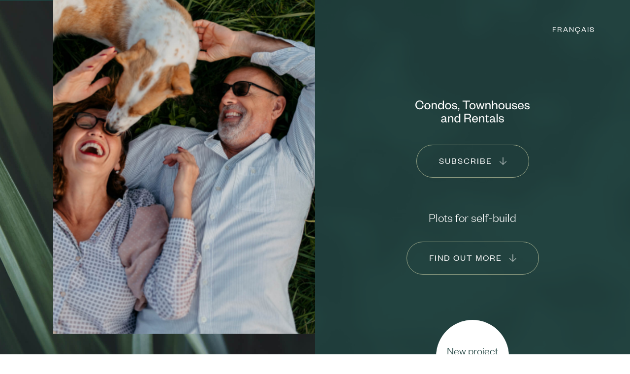

--- FILE ---
content_type: text/html; charset=UTF-8
request_url: https://www.villagelaceygreen-prevel.ca/en/
body_size: 21674
content:
<!doctype html>
<html class="is-loading" lang="en-CA">
  <head>
  <meta charset="utf-8">
  <meta http-equiv="x-ua-compatible" content="ie=edge">
  <meta name="viewport" content="width=device-width, initial-scale=1, shrink-to-fit=no">
  <link rel="apple-touch-icon" sizes="180x180" href="https://www.villagelaceygreen-prevel.ca/wp-content/themes/laceygreen/resources/assets/images/favicon/apple-touch-icon.png">
  <link rel="icon" type="image/png" sizes="32x32" href="https://www.villagelaceygreen-prevel.ca/wp-content/themes/laceygreen/resources/assets/images/favicon/favicon-32x32.png">
  <link rel="icon" type="image/png" sizes="16x16" href="https://www.villagelaceygreen-prevel.ca/wp-content/themes/laceygreen/resources/assets/images/favicon/favicon-16x16.png">
  <link rel="manifest" href="https://www.villagelaceygreen-prevel.ca/wp-content/themes/laceygreen/resources/assets/images/favicon/site.webmanifest">
  <link rel="mask-icon" href="https://www.villagelaceygreen-prevel.ca/wp-content/themes/laceygreen/resources/assets/images/favicon/safari-pinned-tab.svg" color="#ba5d3f">
  <link rel="shortcut icon" href="https://www.villagelaceygreen-prevel.ca/wp-content/themes/laceygreen/resources/assets/images/favicon/favicon.ico">
  <meta name="msapplication-TileColor" content="#00404f">
  <meta name="msapplication-config" content="https://www.villagelaceygreen-prevel.ca/wp-content/themes/laceygreen/resources/assets/images/favicon/browserconfig.xml">
  <meta name="theme-color" content="#00404f">

            <!-- TRUENDO Privacy Center -->
  <script id="truendoAutoBlock"
          type="text/javascript"
          src="https://cdn.priv.center/pc/truendo_cmp.pid.js"
          data-siteid="f466fad1-ab28-4249-8be6-51e9c004030c"
          data-lang="en"
  >
  </script>
  <!-- End TRUENDO Privacy Center -->

  <title>Village Lacey Green | New Condos &amp; Townhouses in Kirkland</title>
	<style>img:is([sizes="auto" i], [sizes^="auto," i]) { contain-intrinsic-size: 3000px 1500px }</style>
	<link rel="alternate" href="https://www.villagelaceygreen-prevel.ca/fr/" hreflang="fr" />
<link rel="alternate" href="https://www.villagelaceygreen-prevel.ca/en/" hreflang="en" />
<link rel="alternate" href="https://www.villagelaceygreen-prevel.ca/" hreflang="x-default" />
<meta name="description" content="Welcome to Village Lacey Green, a lively and diversified condos and townhouses project that brings generations together.">
<meta name="robots" content="index, follow">
<meta name="googlebot" content="index, follow, max-snippet:-1, max-image-preview:large, max-video-preview:-1">
<meta name="bingbot" content="index, follow, max-snippet:-1, max-image-preview:large, max-video-preview:-1">
<link rel="canonical" href="https://www.villagelaceygreen-prevel.ca/en/">
<script type="application/ld+json">{"@context":"https:\/\/schema.org","@type":"WebSite","name":"Village Lacey Green","alternateName":"Village Lacey Green","description":"Condos, Townhouses and Rentals","url":"https:\/\/www.villagelaceygreen-prevel.ca","potentialAction":{"@type":"SearchAction","target":{"@type":"EntryPoint","urlTemplate":"https:\/\/www.villagelaceygreen-prevel.ca\/?s={search_term_string}"},"query-input":"required name=search_term_string"}}</script>
<meta property="og:url" content="https://www.villagelaceygreen-prevel.ca/en/">
<meta property="og:site_name" content="Village Lacey Green">
<meta property="og:locale" content="en_CA">
<meta property="og:locale:alternate" content="fr_CA">
<meta property="og:type" content="website">
<meta property="og:title" content="Village Lacey Green | New Condos &amp; Townhouses in Kirkland">
<meta property="og:description" content="Welcome to Village Lacey Green, a lively and diversified condos and townhouses project that brings generations together.">
<meta property="og:image" content="https://www.villagelaceygreen-prevel.ca/wp-content/uploads/2022/08/LaceyGreen_fb_cover-en-scaled.jpg">
<meta property="og:image:secure_url" content="https://www.villagelaceygreen-prevel.ca/wp-content/uploads/2022/08/LaceyGreen_fb_cover-en-scaled.jpg">
<meta property="og:image:width" content="2560">
<meta property="og:image:height" content="1335">
<meta name="twitter:card" content="summary">
<meta name="twitter:title" content="Village Lacey Green | New Condos &amp; Townhouses in Kirkland">
<meta name="twitter:description" content="Welcome to Village Lacey Green, a lively and diversified condos and townhouses project that brings generations together.">
<meta name="twitter:image" content="https://www.villagelaceygreen-prevel.ca/wp-content/uploads/2022/08/LaceyGreen_fb_cover-en-scaled.jpg">
<link rel='dns-prefetch' href='//js-na3.hs-scripts.com' />
<link rel='dns-prefetch' href='//www.success-software.biz' />
<script type="text/javascript">
/* <![CDATA[ */
window._wpemojiSettings = {"baseUrl":"https:\/\/s.w.org\/images\/core\/emoji\/16.0.1\/72x72\/","ext":".png","svgUrl":"https:\/\/s.w.org\/images\/core\/emoji\/16.0.1\/svg\/","svgExt":".svg","source":{"concatemoji":"https:\/\/www.villagelaceygreen-prevel.ca\/wp-includes\/js\/wp-emoji-release.min.js?ver=6.8.3"}};
/*! This file is auto-generated */
!function(s,n){var o,i,e;function c(e){try{var t={supportTests:e,timestamp:(new Date).valueOf()};sessionStorage.setItem(o,JSON.stringify(t))}catch(e){}}function p(e,t,n){e.clearRect(0,0,e.canvas.width,e.canvas.height),e.fillText(t,0,0);var t=new Uint32Array(e.getImageData(0,0,e.canvas.width,e.canvas.height).data),a=(e.clearRect(0,0,e.canvas.width,e.canvas.height),e.fillText(n,0,0),new Uint32Array(e.getImageData(0,0,e.canvas.width,e.canvas.height).data));return t.every(function(e,t){return e===a[t]})}function u(e,t){e.clearRect(0,0,e.canvas.width,e.canvas.height),e.fillText(t,0,0);for(var n=e.getImageData(16,16,1,1),a=0;a<n.data.length;a++)if(0!==n.data[a])return!1;return!0}function f(e,t,n,a){switch(t){case"flag":return n(e,"\ud83c\udff3\ufe0f\u200d\u26a7\ufe0f","\ud83c\udff3\ufe0f\u200b\u26a7\ufe0f")?!1:!n(e,"\ud83c\udde8\ud83c\uddf6","\ud83c\udde8\u200b\ud83c\uddf6")&&!n(e,"\ud83c\udff4\udb40\udc67\udb40\udc62\udb40\udc65\udb40\udc6e\udb40\udc67\udb40\udc7f","\ud83c\udff4\u200b\udb40\udc67\u200b\udb40\udc62\u200b\udb40\udc65\u200b\udb40\udc6e\u200b\udb40\udc67\u200b\udb40\udc7f");case"emoji":return!a(e,"\ud83e\udedf")}return!1}function g(e,t,n,a){var r="undefined"!=typeof WorkerGlobalScope&&self instanceof WorkerGlobalScope?new OffscreenCanvas(300,150):s.createElement("canvas"),o=r.getContext("2d",{willReadFrequently:!0}),i=(o.textBaseline="top",o.font="600 32px Arial",{});return e.forEach(function(e){i[e]=t(o,e,n,a)}),i}function t(e){var t=s.createElement("script");t.src=e,t.defer=!0,s.head.appendChild(t)}"undefined"!=typeof Promise&&(o="wpEmojiSettingsSupports",i=["flag","emoji"],n.supports={everything:!0,everythingExceptFlag:!0},e=new Promise(function(e){s.addEventListener("DOMContentLoaded",e,{once:!0})}),new Promise(function(t){var n=function(){try{var e=JSON.parse(sessionStorage.getItem(o));if("object"==typeof e&&"number"==typeof e.timestamp&&(new Date).valueOf()<e.timestamp+604800&&"object"==typeof e.supportTests)return e.supportTests}catch(e){}return null}();if(!n){if("undefined"!=typeof Worker&&"undefined"!=typeof OffscreenCanvas&&"undefined"!=typeof URL&&URL.createObjectURL&&"undefined"!=typeof Blob)try{var e="postMessage("+g.toString()+"("+[JSON.stringify(i),f.toString(),p.toString(),u.toString()].join(",")+"));",a=new Blob([e],{type:"text/javascript"}),r=new Worker(URL.createObjectURL(a),{name:"wpTestEmojiSupports"});return void(r.onmessage=function(e){c(n=e.data),r.terminate(),t(n)})}catch(e){}c(n=g(i,f,p,u))}t(n)}).then(function(e){for(var t in e)n.supports[t]=e[t],n.supports.everything=n.supports.everything&&n.supports[t],"flag"!==t&&(n.supports.everythingExceptFlag=n.supports.everythingExceptFlag&&n.supports[t]);n.supports.everythingExceptFlag=n.supports.everythingExceptFlag&&!n.supports.flag,n.DOMReady=!1,n.readyCallback=function(){n.DOMReady=!0}}).then(function(){return e}).then(function(){var e;n.supports.everything||(n.readyCallback(),(e=n.source||{}).concatemoji?t(e.concatemoji):e.wpemoji&&e.twemoji&&(t(e.twemoji),t(e.wpemoji)))}))}((window,document),window._wpemojiSettings);
/* ]]> */
</script>
<style id='wp-emoji-styles-inline-css' type='text/css'>

	img.wp-smiley, img.emoji {
		display: inline !important;
		border: none !important;
		box-shadow: none !important;
		height: 1em !important;
		width: 1em !important;
		margin: 0 0.07em !important;
		vertical-align: -0.1em !important;
		background: none !important;
		padding: 0 !important;
	}
</style>
<link rel='stylesheet' id='wp-block-library-css' href='https://www.villagelaceygreen-prevel.ca/wp-includes/css/dist/block-library/style.min.css?ver=6.8.3' type='text/css' media='all' />
<style id='global-styles-inline-css' type='text/css'>
:root{--wp--preset--aspect-ratio--square: 1;--wp--preset--aspect-ratio--4-3: 4/3;--wp--preset--aspect-ratio--3-4: 3/4;--wp--preset--aspect-ratio--3-2: 3/2;--wp--preset--aspect-ratio--2-3: 2/3;--wp--preset--aspect-ratio--16-9: 16/9;--wp--preset--aspect-ratio--9-16: 9/16;--wp--preset--color--black: #000000;--wp--preset--color--cyan-bluish-gray: #abb8c3;--wp--preset--color--white: #ffffff;--wp--preset--color--pale-pink: #f78da7;--wp--preset--color--vivid-red: #cf2e2e;--wp--preset--color--luminous-vivid-orange: #ff6900;--wp--preset--color--luminous-vivid-amber: #fcb900;--wp--preset--color--light-green-cyan: #7bdcb5;--wp--preset--color--vivid-green-cyan: #00d084;--wp--preset--color--pale-cyan-blue: #8ed1fc;--wp--preset--color--vivid-cyan-blue: #0693e3;--wp--preset--color--vivid-purple: #9b51e0;--wp--preset--gradient--vivid-cyan-blue-to-vivid-purple: linear-gradient(135deg,rgba(6,147,227,1) 0%,rgb(155,81,224) 100%);--wp--preset--gradient--light-green-cyan-to-vivid-green-cyan: linear-gradient(135deg,rgb(122,220,180) 0%,rgb(0,208,130) 100%);--wp--preset--gradient--luminous-vivid-amber-to-luminous-vivid-orange: linear-gradient(135deg,rgba(252,185,0,1) 0%,rgba(255,105,0,1) 100%);--wp--preset--gradient--luminous-vivid-orange-to-vivid-red: linear-gradient(135deg,rgba(255,105,0,1) 0%,rgb(207,46,46) 100%);--wp--preset--gradient--very-light-gray-to-cyan-bluish-gray: linear-gradient(135deg,rgb(238,238,238) 0%,rgb(169,184,195) 100%);--wp--preset--gradient--cool-to-warm-spectrum: linear-gradient(135deg,rgb(74,234,220) 0%,rgb(151,120,209) 20%,rgb(207,42,186) 40%,rgb(238,44,130) 60%,rgb(251,105,98) 80%,rgb(254,248,76) 100%);--wp--preset--gradient--blush-light-purple: linear-gradient(135deg,rgb(255,206,236) 0%,rgb(152,150,240) 100%);--wp--preset--gradient--blush-bordeaux: linear-gradient(135deg,rgb(254,205,165) 0%,rgb(254,45,45) 50%,rgb(107,0,62) 100%);--wp--preset--gradient--luminous-dusk: linear-gradient(135deg,rgb(255,203,112) 0%,rgb(199,81,192) 50%,rgb(65,88,208) 100%);--wp--preset--gradient--pale-ocean: linear-gradient(135deg,rgb(255,245,203) 0%,rgb(182,227,212) 50%,rgb(51,167,181) 100%);--wp--preset--gradient--electric-grass: linear-gradient(135deg,rgb(202,248,128) 0%,rgb(113,206,126) 100%);--wp--preset--gradient--midnight: linear-gradient(135deg,rgb(2,3,129) 0%,rgb(40,116,252) 100%);--wp--preset--font-size--small: 13px;--wp--preset--font-size--medium: 20px;--wp--preset--font-size--large: 36px;--wp--preset--font-size--x-large: 42px;--wp--preset--spacing--20: 0.44rem;--wp--preset--spacing--30: 0.67rem;--wp--preset--spacing--40: 1rem;--wp--preset--spacing--50: 1.5rem;--wp--preset--spacing--60: 2.25rem;--wp--preset--spacing--70: 3.38rem;--wp--preset--spacing--80: 5.06rem;--wp--preset--shadow--natural: 6px 6px 9px rgba(0, 0, 0, 0.2);--wp--preset--shadow--deep: 12px 12px 50px rgba(0, 0, 0, 0.4);--wp--preset--shadow--sharp: 6px 6px 0px rgba(0, 0, 0, 0.2);--wp--preset--shadow--outlined: 6px 6px 0px -3px rgba(255, 255, 255, 1), 6px 6px rgba(0, 0, 0, 1);--wp--preset--shadow--crisp: 6px 6px 0px rgba(0, 0, 0, 1);}:where(body) { margin: 0; }.wp-site-blocks > .alignleft { float: left; margin-right: 2em; }.wp-site-blocks > .alignright { float: right; margin-left: 2em; }.wp-site-blocks > .aligncenter { justify-content: center; margin-left: auto; margin-right: auto; }:where(.is-layout-flex){gap: 0.5em;}:where(.is-layout-grid){gap: 0.5em;}.is-layout-flow > .alignleft{float: left;margin-inline-start: 0;margin-inline-end: 2em;}.is-layout-flow > .alignright{float: right;margin-inline-start: 2em;margin-inline-end: 0;}.is-layout-flow > .aligncenter{margin-left: auto !important;margin-right: auto !important;}.is-layout-constrained > .alignleft{float: left;margin-inline-start: 0;margin-inline-end: 2em;}.is-layout-constrained > .alignright{float: right;margin-inline-start: 2em;margin-inline-end: 0;}.is-layout-constrained > .aligncenter{margin-left: auto !important;margin-right: auto !important;}.is-layout-constrained > :where(:not(.alignleft):not(.alignright):not(.alignfull)){margin-left: auto !important;margin-right: auto !important;}body .is-layout-flex{display: flex;}.is-layout-flex{flex-wrap: wrap;align-items: center;}.is-layout-flex > :is(*, div){margin: 0;}body .is-layout-grid{display: grid;}.is-layout-grid > :is(*, div){margin: 0;}body{padding-top: 0px;padding-right: 0px;padding-bottom: 0px;padding-left: 0px;}a:where(:not(.wp-element-button)){text-decoration: underline;}:root :where(.wp-element-button, .wp-block-button__link){background-color: #32373c;border-width: 0;color: #fff;font-family: inherit;font-size: inherit;line-height: inherit;padding: calc(0.667em + 2px) calc(1.333em + 2px);text-decoration: none;}.has-black-color{color: var(--wp--preset--color--black) !important;}.has-cyan-bluish-gray-color{color: var(--wp--preset--color--cyan-bluish-gray) !important;}.has-white-color{color: var(--wp--preset--color--white) !important;}.has-pale-pink-color{color: var(--wp--preset--color--pale-pink) !important;}.has-vivid-red-color{color: var(--wp--preset--color--vivid-red) !important;}.has-luminous-vivid-orange-color{color: var(--wp--preset--color--luminous-vivid-orange) !important;}.has-luminous-vivid-amber-color{color: var(--wp--preset--color--luminous-vivid-amber) !important;}.has-light-green-cyan-color{color: var(--wp--preset--color--light-green-cyan) !important;}.has-vivid-green-cyan-color{color: var(--wp--preset--color--vivid-green-cyan) !important;}.has-pale-cyan-blue-color{color: var(--wp--preset--color--pale-cyan-blue) !important;}.has-vivid-cyan-blue-color{color: var(--wp--preset--color--vivid-cyan-blue) !important;}.has-vivid-purple-color{color: var(--wp--preset--color--vivid-purple) !important;}.has-black-background-color{background-color: var(--wp--preset--color--black) !important;}.has-cyan-bluish-gray-background-color{background-color: var(--wp--preset--color--cyan-bluish-gray) !important;}.has-white-background-color{background-color: var(--wp--preset--color--white) !important;}.has-pale-pink-background-color{background-color: var(--wp--preset--color--pale-pink) !important;}.has-vivid-red-background-color{background-color: var(--wp--preset--color--vivid-red) !important;}.has-luminous-vivid-orange-background-color{background-color: var(--wp--preset--color--luminous-vivid-orange) !important;}.has-luminous-vivid-amber-background-color{background-color: var(--wp--preset--color--luminous-vivid-amber) !important;}.has-light-green-cyan-background-color{background-color: var(--wp--preset--color--light-green-cyan) !important;}.has-vivid-green-cyan-background-color{background-color: var(--wp--preset--color--vivid-green-cyan) !important;}.has-pale-cyan-blue-background-color{background-color: var(--wp--preset--color--pale-cyan-blue) !important;}.has-vivid-cyan-blue-background-color{background-color: var(--wp--preset--color--vivid-cyan-blue) !important;}.has-vivid-purple-background-color{background-color: var(--wp--preset--color--vivid-purple) !important;}.has-black-border-color{border-color: var(--wp--preset--color--black) !important;}.has-cyan-bluish-gray-border-color{border-color: var(--wp--preset--color--cyan-bluish-gray) !important;}.has-white-border-color{border-color: var(--wp--preset--color--white) !important;}.has-pale-pink-border-color{border-color: var(--wp--preset--color--pale-pink) !important;}.has-vivid-red-border-color{border-color: var(--wp--preset--color--vivid-red) !important;}.has-luminous-vivid-orange-border-color{border-color: var(--wp--preset--color--luminous-vivid-orange) !important;}.has-luminous-vivid-amber-border-color{border-color: var(--wp--preset--color--luminous-vivid-amber) !important;}.has-light-green-cyan-border-color{border-color: var(--wp--preset--color--light-green-cyan) !important;}.has-vivid-green-cyan-border-color{border-color: var(--wp--preset--color--vivid-green-cyan) !important;}.has-pale-cyan-blue-border-color{border-color: var(--wp--preset--color--pale-cyan-blue) !important;}.has-vivid-cyan-blue-border-color{border-color: var(--wp--preset--color--vivid-cyan-blue) !important;}.has-vivid-purple-border-color{border-color: var(--wp--preset--color--vivid-purple) !important;}.has-vivid-cyan-blue-to-vivid-purple-gradient-background{background: var(--wp--preset--gradient--vivid-cyan-blue-to-vivid-purple) !important;}.has-light-green-cyan-to-vivid-green-cyan-gradient-background{background: var(--wp--preset--gradient--light-green-cyan-to-vivid-green-cyan) !important;}.has-luminous-vivid-amber-to-luminous-vivid-orange-gradient-background{background: var(--wp--preset--gradient--luminous-vivid-amber-to-luminous-vivid-orange) !important;}.has-luminous-vivid-orange-to-vivid-red-gradient-background{background: var(--wp--preset--gradient--luminous-vivid-orange-to-vivid-red) !important;}.has-very-light-gray-to-cyan-bluish-gray-gradient-background{background: var(--wp--preset--gradient--very-light-gray-to-cyan-bluish-gray) !important;}.has-cool-to-warm-spectrum-gradient-background{background: var(--wp--preset--gradient--cool-to-warm-spectrum) !important;}.has-blush-light-purple-gradient-background{background: var(--wp--preset--gradient--blush-light-purple) !important;}.has-blush-bordeaux-gradient-background{background: var(--wp--preset--gradient--blush-bordeaux) !important;}.has-luminous-dusk-gradient-background{background: var(--wp--preset--gradient--luminous-dusk) !important;}.has-pale-ocean-gradient-background{background: var(--wp--preset--gradient--pale-ocean) !important;}.has-electric-grass-gradient-background{background: var(--wp--preset--gradient--electric-grass) !important;}.has-midnight-gradient-background{background: var(--wp--preset--gradient--midnight) !important;}.has-small-font-size{font-size: var(--wp--preset--font-size--small) !important;}.has-medium-font-size{font-size: var(--wp--preset--font-size--medium) !important;}.has-large-font-size{font-size: var(--wp--preset--font-size--large) !important;}.has-x-large-font-size{font-size: var(--wp--preset--font-size--x-large) !important;}
:where(.wp-block-post-template.is-layout-flex){gap: 1.25em;}:where(.wp-block-post-template.is-layout-grid){gap: 1.25em;}
:where(.wp-block-columns.is-layout-flex){gap: 2em;}:where(.wp-block-columns.is-layout-grid){gap: 2em;}
:root :where(.wp-block-pullquote){font-size: 1.5em;line-height: 1.6;}
</style>
<link rel='stylesheet' id='sage/main.css-css' href='https://www.villagelaceygreen-prevel.ca/wp-content/themes/laceygreen/dist/styles/main_47f27db1.css' type='text/css' media='all' />
<script type="text/javascript" src="https://www.villagelaceygreen-prevel.ca/wp-content/plugins/svg-support/vendor/DOMPurify/DOMPurify.min.js?ver=1.0.1" id="bodhi-dompurify-library-js"></script>
<script type="text/javascript" src="https://www.villagelaceygreen-prevel.ca/wp-includes/js/jquery/jquery.min.js?ver=3.7.1" id="jquery-core-js"></script>
<script type="text/javascript" src="https://www.villagelaceygreen-prevel.ca/wp-includes/js/jquery/jquery-migrate.min.js?ver=3.4.1" id="jquery-migrate-js"></script>
<script type="text/javascript" src="https://www.villagelaceygreen-prevel.ca/wp-content/plugins/svg-support/js/min/svgs-inline-min.js?ver=1.0.1" id="bodhi_svg_inline-js"></script>
<script type="text/javascript" id="bodhi_svg_inline-js-after">
/* <![CDATA[ */
cssTarget="img.style-svg";ForceInlineSVGActive="false";frontSanitizationEnabled="on";
/* ]]> */
</script>
<link rel="https://api.w.org/" href="https://www.villagelaceygreen-prevel.ca/wp-json/" /><link rel="alternate" title="JSON" type="application/json" href="https://www.villagelaceygreen-prevel.ca/wp-json/wp/v2/pages/64" /><link rel="EditURI" type="application/rsd+xml" title="RSD" href="https://www.villagelaceygreen-prevel.ca/xmlrpc.php?rsd" />
<link rel='shortlink' href='https://www.villagelaceygreen-prevel.ca/' />
<link rel="alternate" title="oEmbed (JSON)" type="application/json+oembed" href="https://www.villagelaceygreen-prevel.ca/wp-json/oembed/1.0/embed?url=https%3A%2F%2Fwww.villagelaceygreen-prevel.ca%2Fen%2F" />
<link rel="alternate" title="oEmbed (XML)" type="text/xml+oembed" href="https://www.villagelaceygreen-prevel.ca/wp-json/oembed/1.0/embed?url=https%3A%2F%2Fwww.villagelaceygreen-prevel.ca%2Fen%2F&#038;format=xml" />
			<!-- DO NOT COPY THIS SNIPPET! Start of Page Analytics Tracking for HubSpot WordPress plugin v11.3.16-->
			<script class="hsq-set-content-id" data-content-id="standard-page">
				var _hsq = _hsq || [];
				_hsq.push(["setContentType", "standard-page"]);
			</script>
			<!-- DO NOT COPY THIS SNIPPET! End of Page Analytics Tracking for HubSpot WordPress plugin -->
			
<script async src='https://www.googletagmanager.com/gtag/js?id=G-CRRDW57FW8'></script>
<script>
window.dataLayer = window.dataLayer || [];
function gtag(){dataLayer.push(arguments);}gtag('js', new Date());
gtag('config', 'G-CRRDW57FW8' , {'allow_display_features': false,});

</script>

<!-- Google Tag Manager -->
<script>(function(w,d,s,l,i){w[l]=w[l]||[];w[l].push({'gtm.start':
new Date().getTime(),event:'gtm.js'});var f=d.getElementsByTagName(s)[0],
j=d.createElement(s),dl=l!='dataLayer'?'&l='+l:'';j.async=true;j.src=
'https://www.googletagmanager.com/gtm.js?id='+i+dl;f.parentNode.insertBefore(j,f);
})(window,document,'script','dataLayer','GTM-TT7888R');</script>
<!-- End Google Tag Manager --></head>
  <body class="home wp-singular page-template page-template-template-homepage template-homepage page page-id-64 wp-theme-laceygreenresources is-loading app-data index-data singular-data page-data page-64-data page-homepage-data template-homepage-data front-page-data">

    
 <!-- Google Tag Manager (noscript) -->
<noscript><iframe src=https://www.googletagmanager.com/ns.html?id=GTM-TT7888R height="0" width="0" style="display:none;visibility:hidden"></iframe></noscript>
<!-- End Google Tag Manager (noscript) -->
    <div class="page-loader"></div>

    <div class="background">
      <div class="video">
        <video autoplay loop muted src="https://www.villagelaceygreen-prevel.ca/wp-content/themes/laceygreen/resources/assets/videos/video.mp4"></video>
      </div>
      <div class="background-color"></div>
    </div>

    
        <header class="banner">
</header>    <div class="wrap" role="document">
      <div class="content">
        <main class="main">
                 <div data-color="#234542" class="container heading-image heading-image-content-6-6">
  <div class="row justify-between wrap no-margin">
        <div class="images">
              <div class="has-background-image" style="background-image:url(https://www.villagelaceygreen-prevel.ca/wp-content/uploads/2022/08/LaceyGreen_HeroBG-2.jpg);" >
          <img decoding="async" src="https://www.villagelaceygreen-prevel.ca/wp-content/uploads/2022/08/LaceyGreen_HeroBG-2.jpg" alt="Village Lacey Green">
        </div>
            <div class="img-wrapper has-scroll">
        <img decoding="async" class="" src="https://www.villagelaceygreen-prevel.ca/wp-content/uploads/2022/08/LaceyGreen_Hero@2x-1.jpg" alt="Village Lacey Green">
      </div>
    </div>
        <div class="content">
      <div class="lang">
        <ul>
          	<li class="lang-item lang-item-3 lang-item-fr lang-item-first"><a  lang="fr-CA" hreflang="fr-CA" href="https://www.villagelaceygreen-prevel.ca/fr/">Français</a></li>
        </ul>
      </div>

            <h1>
        <a href="https://www.villagelaceygreen-prevel.ca/en/" title="Village Lacey Green" >
          <img decoding="async" class="style-svg" src="https://www.villagelaceygreen-prevel.ca/wp-content/uploads/2025/11/logo-en_2026.svg" alt="LG">
        </a>
      </h1>
      
            <a class="btn light anchor" href="#newsletter" title="Subscribe" target="">
        Subscribe
        <span class="icon arrow-down">
          <?xml version="1.0" encoding="UTF-8"?>
<svg viewBox="0 0 14 16" version="1.1" xmlns="http://www.w3.org/2000/svg" xmlns:xlink="http://www.w3.org/1999/xlink">
    <g id="" stroke="none" stroke-width="2" fill="none" fill-rule="evenodd">
        <g id="" transform="translate(-1128.000000, -529.000000)" fill="#FFFFFF" fill-rule="nonzero">
            <g id="Group-6" transform="translate(960.000000, 504.000000)">
                <path d="M176.169499,26.2040033 C176.016515,26.0469471 175.754931,26.045593 175.607465,26.185829 C175.45779,26.32824 175.446768,26.5894586 175.588997,26.7389179 L181.281874,32.6935394 L167.8046,32.6935394 C167.586287,32.6935394 167.409324,32.8676852 167.409324,33.0825238 C167.409324,33.2973624 167.586287,33.4715081 167.8046,33.4715081 L181.281874,33.4715081 L175.588997,39.4261297 C175.446767,39.5755889 175.455587,39.8392519 175.607465,39.9792185 C175.759342,40.1191851 176.004116,40.1227128 176.169499,39.9610443 L182.492236,33.3502686 C182.642461,33.1682551 182.603044,32.9452849 182.492236,32.8156234 L176.169499,26.2040033 Z" id="Path" transform="translate(175.000000, 33.083311) rotate(-270.000000) translate(-175.000000, -33.083311) "></path>
            </g>
        </g>
    </g>
</svg>
        </span>
      </a>
      

            <div class="heading-image__second_cta">
        <p>Plots for self-build</p>
        <a class="btn light anchor" href="https://terrains.villagelaceygreen-prevel.ca/en/" title="FIND OUT MORE" target="">
          FIND OUT MORE
          <span class="icon arrow-down">
          <?xml version="1.0" encoding="UTF-8"?>
<svg viewBox="0 0 14 16" version="1.1" xmlns="http://www.w3.org/2000/svg" xmlns:xlink="http://www.w3.org/1999/xlink">
    <g id="" stroke="none" stroke-width="2" fill="none" fill-rule="evenodd">
        <g id="" transform="translate(-1128.000000, -529.000000)" fill="#FFFFFF" fill-rule="nonzero">
            <g id="Group-6" transform="translate(960.000000, 504.000000)">
                <path d="M176.169499,26.2040033 C176.016515,26.0469471 175.754931,26.045593 175.607465,26.185829 C175.45779,26.32824 175.446768,26.5894586 175.588997,26.7389179 L181.281874,32.6935394 L167.8046,32.6935394 C167.586287,32.6935394 167.409324,32.8676852 167.409324,33.0825238 C167.409324,33.2973624 167.586287,33.4715081 167.8046,33.4715081 L181.281874,33.4715081 L175.588997,39.4261297 C175.446767,39.5755889 175.455587,39.8392519 175.607465,39.9792185 C175.759342,40.1191851 176.004116,40.1227128 176.169499,39.9610443 L182.492236,33.3502686 C182.642461,33.1682551 182.603044,32.9452849 182.492236,32.8156234 L176.169499,26.2040033 Z" id="Path" transform="translate(175.000000, 33.083311) rotate(-270.000000) translate(-175.000000, -33.083311) "></path>
            </g>
        </g>
    </g>
</svg>
        </span>
        </a>
      </div>

      

            <div class="pellet">
        <p>New project in Kirkland</p>
      </div>
          </div>
  </div>
</div>


<div class="container newsletter" data-color="#A1AC8C" id="newsletter">
  <div class="row wrap no-margin justify-center">
        <div class="form">
      <form class="af-form acf-form" method="POST" action="https://www.villagelaceygreen-prevel.ca/en/" id="form_62f2a28285bfe" data-key="form_62f2a28285bfe" data-ajax="1"><div class="af-fields acf-fields acf-form-fields -top">	<div id="acf-form-data" class="acf-hidden">
		<input type="hidden" id="_acf_screen" name="_acf_screen" value="acf_form"/><input type="hidden" id="_acf_post_id" name="_acf_post_id" value="0"/><input type="hidden" id="_acf_validation" name="_acf_validation" value="1"/><input type="hidden" id="_acf_form" name="_acf_form" value="0"/><input type="hidden" id="_acf_nonce" name="_acf_nonce" value="840a9cadda"/><input type="hidden" id="_acf_changed" name="_acf_changed" value="0"/>	</div>
	<div class="acf-hidden"><input type="hidden" name="_acfnonce" value="61008ec9c8"><input type="hidden" name="nonce" value="61008ec9c8"><input type="hidden" name="af_form" value="form_62f2a28285bfe"><input type="hidden" name="af_form_args" value="[base64]"><input type="hidden" name="_acf_form" value="[base64]"><input type="hidden" name="af_form_nonce" value="ee4550e74a"><input type="text" name="email_for_non_humans" tabindex="-1" autocomplete="off" /><input type="hidden" name="af_origin_url" value="https://www.villagelaceygreen-prevel.ca/en/" /><input style="display:none;" type="hidden" id="ads_referral_url_c" name="00NHs00000LGHvHMAX" value="" /><input style="display:none;" type="hidden" id="ads_landing_url_c" name="00NHs00000LGHvGMAX" value="" /></div><div class="form-slider splide" data-admin-ajax="https://www.villagelaceygreen-prevel.ca/wp-admin/admin-ajax.php"><div class="splide__track"><ul class="splide__list"><div class="splide__slide"><div class="af-field af-field-type-group af-field-newsletter-form-step-1 acf-field acf-field-group acf-field-newsletter-form-step-1" data-name="newsletter_form_step_1" data-key="field_newsletter_form_step_1" data-type="group"><div class="af-label acf-label"><label for="acf-field_newsletter_form_step_1">Be the first one to know everything about this new project by Prével in Kirkland.</label><p class="af-field-instructions -placement-label">Subscribe to our newsletter.</p></div><div class="af-input acf-input"><div class="acf-fields -top -border"><div class="acf-field acf-field-text acf-field-newsletter-form-first-name is-required" style="width:49.2361111%;" data-name="newsletter_form_first_name" data-type="text" data-key="field_newsletter_form_first_name" data-required="1" data-width="49.2361111">
<div class="acf-label">
<label for="acf-field_newsletter_form_step_1-field_newsletter_form_first_name">Name* <span class="acf-required">*</span></label></div>
<div class="acf-input">
<div class="acf-input-wrap"><input type="text" id="acf-field_newsletter_form_step_1-field_newsletter_form_first_name" name="acf[field_newsletter_form_step_1][field_newsletter_form_first_name]" placeholder="Name*" required="required"/></div></div>
</div>
<div class="acf-field acf-field-text acf-field-newsletter-form-last-name is-required" style="width:49.2361111%;" data-name="newsletter_form_last_name" data-type="text" data-key="field_newsletter_form_last_name" data-required="1" data-width="49.2361111">
<div class="acf-label">
<label for="acf-field_newsletter_form_step_1-field_newsletter_form_last_name">Last Name* <span class="acf-required">*</span></label></div>
<div class="acf-input">
<div class="acf-input-wrap"><input type="text" id="acf-field_newsletter_form_step_1-field_newsletter_form_last_name" name="acf[field_newsletter_form_step_1][field_newsletter_form_last_name]" placeholder="Last Name*" required="required"/></div></div>
</div>
<div class="acf-field acf-field-email acf-field-newsletter-form-email is-required" style="width:49.2361111%;" data-name="newsletter_form_email" data-type="email" data-key="field_newsletter_form_email" data-required="1" data-width="49.2361111">
<div class="acf-label">
<label for="acf-field_newsletter_form_step_1-field_newsletter_form_email">Email address* <span class="acf-required">*</span></label></div>
<div class="acf-input">
<div class="acf-input-wrap"><input type="email" id="acf-field_newsletter_form_step_1-field_newsletter_form_email" name="acf[field_newsletter_form_step_1][field_newsletter_form_email]" placeholder="Email address*" required="required"/></div></div>
</div>
<div class="acf-field acf-field-phone-number acf-field-newsletter-form-phone is-required" style="width:49.2361111%;" data-name="newsletter_form_phone" data-type="phone_number" data-key="field_newsletter_form_phone" data-required="1" data-width="49.2361111">
<div class="acf-label">
<label for="acf-field_newsletter_form_step_1-field_newsletter_form_phone">Telephone number* <span class="acf-required">*</span></label></div>
<div class="acf-input">
<input type="tel" name="acf[field_newsletter_form_step_1][field_newsletter_form_phone][number]" value="" /><input data-default-country="ca" type="hidden" name="acf[field_newsletter_form_step_1][field_newsletter_form_phone][country]" value="ca" /></div>
</div>
<div class="acf-field acf-field-checkbox acf-field-newsletter-form-is-broker" style="width:100%;" data-name="newsletter_form_is_broker" data-type="checkbox" data-key="field_newsletter_form_is_broker" data-width="100">
<div class="acf-label">
</div>
<div class="acf-input">
<input type="hidden" name="acf[field_newsletter_form_step_1][field_newsletter_form_is_broker]"/><ul class="acf-checkbox-list acf-bl">
<li><label><input type="checkbox" id="acf-field_newsletter_form_step_1-field_newsletter_form_is_broker-true" name="acf[field_newsletter_form_step_1][field_newsletter_form_is_broker][]" value="true"/> I am a real estate broker</label></li>
</ul>
</div>
</div>
<div class="acf-field acf-field-message acf-field-newsletter-next-1" data-name="newsletter_next_1" data-type="message" data-key="field_newsletter_next_1" data-conditions="[[{&quot;field&quot;:&quot;field_newsletter_form_is_broker&quot;,&quot;operator&quot;:&quot;==&quot;,&quot;value&quot;:&quot;&quot;}]]">
<div class="acf-label">
<label for="acf-field_newsletter_form_step_1-field_newsletter_next_1"><a href="#" title="Next" class="next"><span class="btn-icon"><svg viewBox="0 0 29 17" xmlns="http://www.w3.org/2000/svg"><path d="M21.4.143a.486.486 0 0 0-.666-.022.479.479 0 0 0-.022.655l6.739 7.048H.468a.464.464 0 0 0-.468.46c0 .255.21.461.468.461H27.45l-6.739 7.049a.476.476 0 0 0 .022.654c.18.166.47.17.665-.021l7.484-7.825a.488.488 0 0 0 0-.633L21.4.143Z" fill="#CECAC6" /></svg></span></a></label></div>
<div class="acf-input">
</div>
</div>
</div></div></div></div><div class="splide__slide"><div class="af-field af-field-type-group af-field-newsletter-form-step-2 acf-field acf-field-group acf-field-newsletter-form-step-2" data-name="newsletter_form_step_2" data-key="field_newsletter_form_step_2" data-type="group"><div class="af-label acf-label"><label for="acf-field_newsletter_form_step_2">Complete your registration</label></div><div class="af-input acf-input"><div class="acf-fields -top -border"><div class="acf-field acf-field-checkbox acf-field-newsletter-form-product-type" style="width:100%;" data-name="newsletter_form_product_type" data-type="checkbox" data-key="field_newsletter_form_product_type" data-width="100">
<div class="acf-label">
<label for="acf-field_newsletter_form_step_2-field_newsletter_form_product_type">What type of product are you interested in? *</label></div>
<div class="acf-input">
<input type="hidden" name="acf[field_newsletter_form_step_2][field_newsletter_form_product_type]"/><ul class="acf-checkbox-list acf-bl">
<li><label><input type="checkbox" id="acf-field_newsletter_form_step_2-field_newsletter_form_product_type-1-Bedroom" name="acf[field_newsletter_form_step_2][field_newsletter_form_product_type][]" value="1 Bedroom"/> Condo 1 bedroom</label></li>
<li><label><input type="checkbox" id="acf-field_newsletter_form_step_2-field_newsletter_form_product_type-2-Bedrooms" name="acf[field_newsletter_form_step_2][field_newsletter_form_product_type][]" value="2 Bedrooms"/> Condo 2 bedrooms</label></li>
<li><label><input type="checkbox" id="acf-field_newsletter_form_step_2-field_newsletter_form_product_type-3-Bedrooms" name="acf[field_newsletter_form_step_2][field_newsletter_form_product_type][]" value="3 Bedrooms"/> Condo 3 bedrooms</label></li>
<li><label><input type="checkbox" id="acf-field_newsletter_form_step_2-field_newsletter_form_product_type-Townhome" name="acf[field_newsletter_form_step_2][field_newsletter_form_product_type][]" value="Townhome"/> Townhouse</label></li>
<li><label><input type="checkbox" id="acf-field_newsletter_form_step_2-field_newsletter_form_product_type-Single-Family-Home" name="acf[field_newsletter_form_step_2][field_newsletter_form_product_type][]" value="Single-Family Home"/> Single-Family home</label></li>
<li><label><input type="checkbox" id="acf-field_newsletter_form_step_2-field_newsletter_form_product_type-Rental-Apartment" name="acf[field_newsletter_form_step_2][field_newsletter_form_product_type][]" value="Rental Apartment"/> Rental Appartment</label></li>
</ul>
</div>
</div>
<div class="acf-field acf-field-checkbox acf-field-newsletter-form-buyers-profile" style="width:100%;" data-name="newsletter_form_buyers_profile" data-type="checkbox" data-key="field_newsletter_form_buyers_profile" data-width="100">
<div class="acf-label">
<label for="acf-field_newsletter_form_step_2-field_newsletter_form_buyers_profile">What is your profile? *</label></div>
<div class="acf-input">
<input type="hidden" name="acf[field_newsletter_form_step_2][field_newsletter_form_buyers_profile]"/><ul class="acf-checkbox-list acf-bl">
<li><label><input type="checkbox" id="acf-field_newsletter_form_step_2-field_newsletter_form_buyers_profile-First-time-buyer" name="acf[field_newsletter_form_step_2][field_newsletter_form_buyers_profile][]" value="First-time buyer"/> First Time Buyer</label></li>
<li><label><input type="checkbox" id="acf-field_newsletter_form_step_2-field_newsletter_form_buyers_profile-Buyer" name="acf[field_newsletter_form_step_2][field_newsletter_form_buyers_profile][]" value="Buyer"/> Occupying Buyer</label></li>
<li><label><input type="checkbox" id="acf-field_newsletter_form_step_2-field_newsletter_form_buyers_profile-Investor" name="acf[field_newsletter_form_step_2][field_newsletter_form_buyers_profile][]" value="Investor"/> Investor Buyer</label></li>
<li><label><input type="checkbox" id="acf-field_newsletter_form_step_2-field_newsletter_form_buyers_profile-Potential-Tenant" name="acf[field_newsletter_form_step_2][field_newsletter_form_buyers_profile][]" value="Potential Tenant"/> Tenant</label></li>
</ul>
</div>
</div>
<div class="acf-field acf-field-select acf-field-newsletter-form-occupancy-date" style="width:49.2361111%;" data-name="newsletter_form_occupancy_date" data-type="select" data-key="field_newsletter_form_occupancy_date" data-width="49.2361111">
<div class="acf-label">
<label for="acf-field_newsletter_form_step_2-field_newsletter_form_occupancy_date">Target year for taking possession</label></div>
<div class="acf-input">
<select id="acf-field_newsletter_form_step_2-field_newsletter_form_occupancy_date" class="" name="acf[field_newsletter_form_step_2][field_newsletter_form_occupancy_date]" data-ui="0" data-ajax="0" data-multiple="0" data-placeholder="Target year for taking possession" data-allow_null="0"><option value="" selected="selected" data-i="0">Target year for taking possession</option><option value="2026">2026</option><option value="2027">2027</option><option value="2028">2028</option></select></div>
</div>
<div class="acf-field acf-field-text acf-field-newsletter-form-zipcode" style="width:49.2361111%;" data-name="newsletter_form_zipcode" data-type="text" data-key="field_newsletter_form_zipcode" data-width="49.2361111">
<div class="acf-label">
<label for="acf-field_newsletter_form_step_2-field_newsletter_form_zipcode">What are the first 3 characters of your postal code? *</label></div>
<div class="acf-input">
<div class="acf-input-wrap"><input type="text" id="acf-field_newsletter_form_step_2-field_newsletter_form_zipcode" name="acf[field_newsletter_form_step_2][field_newsletter_form_zipcode]" maxlength="3"/></div></div>
</div>
<div class="acf-field acf-field-select acf-field-newsletter-form-age" style="width:49.2361111%;" data-name="newsletter_form_age" data-type="select" data-key="field_newsletter_form_age" data-width="49.2361111">
<div class="acf-label">
<label for="acf-field_newsletter_form_step_2-field_newsletter_form_age">How old are you?</label></div>
<div class="acf-input">
<select id="acf-field_newsletter_form_step_2-field_newsletter_form_age" class="" name="acf[field_newsletter_form_step_2][field_newsletter_form_age]" data-ui="0" data-ajax="0" data-multiple="0" data-placeholder="How old are you?" data-allow_null="0"><option value="" selected="selected" data-i="0">How old are you?</option><option value="25 and less">25 and under</option><option value="26-35">26-35</option><option value="36-45">36-45</option><option value="46-55">46-55</option><option value="56-65">56-65</option><option value="More than 65">66+</option></select></div>
</div>
<div class="acf-field acf-field-select acf-field-newsletter-form-how-did-your-hear" style="width:49.2361111%;" data-name="newsletter_form_how_did_your_hear" data-type="select" data-key="field_newsletter_form_how_did_your_hear" data-width="49.2361111">
<div class="acf-label">
<label for="acf-field_newsletter_form_step_2-field_newsletter_form_how_did_your_hear">How did you hear about us?</label></div>
<div class="acf-input">
<select id="acf-field_newsletter_form_step_2-field_newsletter_form_how_did_your_hear" class="" name="acf[field_newsletter_form_step_2][field_newsletter_form_how_did_your_hear]" data-ui="0" data-ajax="0" data-multiple="0" data-placeholder="How did you hear about us?" data-allow_null="0"><option value="" selected="selected" data-i="0">How did you hear about us?</option><option value="Facebook">Facebook</option><option value="Radio">Radio</option><option value="Newspapers / Printed Media">Newspaper</option><option value="Already a Prével Customer">I am a Prevel customer</option><option value="Billboard Ads">Billboard</option><option value="Google / Search engine">Google / Search engine</option><option value="Instagram">Instagram</option><option value="Looking for other projects from Prével">Looking for other projects from Prével</option><option value="Newsletter / Email Marketing">Newsletter</option><option value="Online Ad">Online Ad</option><option value="Other">Other</option><option value="Passing By">Passing by</option><option value="Référence from Prével Client">Reference from a Prével client</option><option value="Resident from neighborhood">I live in the neighborhood</option><option value="WeChat">WeChat</option><option value="VIP event">Open House Event</option><option value="Word of mouth / Recommendation">Word of mouth</option><option value="Works in the Neighborhood">I work in the neighborhood</option></select></div>
</div>
</div></div></div></div></ul></div></div><div class="af-submit acf-form-submit"><button type="submit" class="acf-button af-submit-button">Send<span class="btn-icon">
<svg preserveAspectRatio="none" viewBox="0 0 16 15" version="1.1" xmlns="http://www.w3.org/2000/svg" xmlns:xlink="http://www.w3.org/1999/xlink">
    <g stroke="none" stroke-width="2" fill="none" fill-rule="evenodd">
        <g transform="translate(-770.000000, -657.000000)" fill="#CECAC6" fill-rule="nonzero">
            <g id="Group" transform="translate(618.000000, 631.000000)">
                <path d="M161.169499,26.2040033 C161.016515,26.0469471 160.754931,26.045593 160.607465,26.185829 C160.45779,26.32824 160.446768,26.5894586 160.588997,26.7389179 L166.281874,32.6935394 L152.8046,32.6935394 C152.586287,32.6935394 152.409324,32.8676852 152.409324,33.0825238 C152.409324,33.2973624 152.586287,33.4715081 152.8046,33.4715081 L166.281874,33.4715081 L160.588997,39.4261297 C160.446767,39.5755889 160.455587,39.8392519 160.607465,39.9792185 C160.759342,40.1191851 161.004116,40.1227128 161.169499,39.9610443 L167.492236,33.3502686 C167.642461,33.1682551 167.603044,32.9452849 167.492236,32.8156234 L161.169499,26.2040033 Z" id="Path" transform="translate(160.000000, 33.083311) rotate(-360.000000) translate(-160.000000, -33.083311) "></path>
            </g>
        </g>
    </g>
</svg></span><span class="btn-loader">
<svg viewBox="0 0 30 30" version="1.1" xmlns="http://www.w3.org/2000/svg" xmlns:xlink="http://www.w3.org/1999/xlink">
    <g stroke="none" stroke-width="1" fill="none" fill-rule="evenodd" stroke-linecap="round">
        <g transform="translate(-837.000000, -3668.000000)" stroke="#234542" stroke-width="1">
            <g id="Group-2" transform="translate(839.307692, 3670.307692)">
                <path d="M25.3846154,12.6923077 C25.3846154,19.7020757 19.7020757,25.3846154 12.6923077,25.3846154 C5.68253971,25.3846154 0,19.7020757 0,12.6923077 C0,5.68253971 5.68253971,-5.68434189e-14 12.6923077,-5.68434189e-14" id="Path"></path>
            </g>
        </g>
    </g>
</svg></span></button><span class="acf-spinner af-spinner"></span></div></div></form>    </div>
      </div>
</div>


<div data-color="#FFFFFF"  id="about"  class="container text-image-6-6 img-right has-in-view translateY">
    <div class="row justify-between align-center wrap no-margin">
      <div class="col-6 images">
         
        <div class="has-background-image" style="background-image:url(https://www.villagelaceygreen-prevel.ca/wp-content/uploads/2022/08/lacey_landing_image_bg_2@2x.jpg);" >
          <img decoding="async" src="https://www.villagelaceygreen-prevel.ca/wp-content/uploads/2022/08/lacey_landing_image_bg_2@2x.jpg" alt="Mixité des habitations, espaces publics, parcs, marché public et proximité du REM">
        </div>
                <div class="image has-scroll">
          <img decoding="async" src="https://www.villagelaceygreen-prevel.ca/wp-content/uploads/2022/08/LaceyGreen_Fille_parc@2x-1.jpg" alt="Mixité des habitations, espaces publics, parcs, marché public et proximité du REM">
        </div>
      </div>
      <div class="col-6 content" data-delay="0.3">
        <div class="">
          <div class="wysiwyg">
            <h2><span style="font-weight: 400;">The feeling of having always lived there.</span></h2>
<p>Welcome to Village Lacey Green, a lively and diversified community that brings generations together.</p>
<p>Mixed housing, public spaces, parks, public market and proximity to the REM, everything has been planned not only to foster an active lifestyle and a sustainable ecosystem, but also to add value to the neighbourhood.</p>

          </div>
        </div>
      </div>
    </div>
  </div>


<div class="container slider" data-color="#FFFFFF">
  <div class="row wrap no-margin">
    
    <div class="col-5 images"  style="background-image:url(https://www.villagelaceygreen-prevel.ca/wp-content/uploads/2022/08/lacey_landing_image_bg_3@2x.jpg);"  >
              <img decoding="async" src="https://www.villagelaceygreen-prevel.ca/wp-content/uploads/2022/08/lacey_landing_image_bg_3@2x.jpg" alt="About this project">
      
      
        
        <div data-slide="0" class="slide-img  is-active ">
          <img decoding="async" src="https://www.villagelaceygreen-prevel.ca/wp-content/uploads/2022/08/LaceyGreen_bras_airs@2x-1.jpg" alt="A breath of fresh air coming from the west">
        </div>

              
        
        <div data-slide="1" class="slide-img ">
          <img decoding="async" src="https://www.villagelaceygreen-prevel.ca/wp-content/uploads/2022/08/carrousel-2@2x.jpg" alt="An inclusive community">
        </div>

              
        
        <div data-slide="2" class="slide-img ">
          <img decoding="async" src="https://www.villagelaceygreen-prevel.ca/wp-content/uploads/2022/08/LaceyGreen_velo@2x-1.jpg" alt="An active lifestyle">
        </div>

              
        
        <div data-slide="3" class="slide-img ">
          <img decoding="async" src="https://www.villagelaceygreen-prevel.ca/wp-content/uploads/2022/08/carrousel-4@2x.jpg" alt="A connected neighbourhood">
        </div>

                  </div>
    <div class="col-7 content">
            <h3>About this project</h3>
      
      <div class="splide custom-splide">
        <div class="splide__track">
		      <div class="splide__list">
          
            
            <div class="splide__slide has-in-view">
                          <h2>A breath of fresh air coming from the west</h2>
            
                          <p>The construction of the condo buildings near the wooded area is the first phase of this major residential project. With its diversity of housing, the area has everything to appeal to families and couples of all ages.</p>
                        </div>

          
            
            <div class="splide__slide has-in-view">
                          <h2>An inclusive community</h2>
            
                          <p>With plenty of common areas, Lacey Green Village is much more than a housing development. It is a community that fosters social interactions and brings generations together. While being close to the big city, residents will enjoy a safe, caring and peaceful environment where they can thrive.</p>
                        </div>

          
            
            <div class="splide__slide has-in-view">
                          <h2>An active lifestyle</h2>
            
                          <p>The development is dotted with numerous green spaces and includes five parks, a water basin, a courtyard, a bicycle path and outdoor sports areas. It&#039;s a great place for city dwellers looking for an active outdoor lifestyle!</p>
                        </div>

          
            
            <div class="splide__slide has-in-view">
                          <h2>A connected neighbourhood</h2>
            
                          <p>Located in a popular area, the project is close to everything: grocery stores, pharmacies, gourmet addresses, schools, hardware stores, etc. The neighbourhood is also served by several bus lines and the REM (as of 2024), which makes travelling within and out of the city quick and easy.</p>
                        </div>

                    </div>
        </div>
        <div class="slider-navigation">
          <div class="splide__arrows">
            <button class="splide__arrow splide__arrow--prev">
              <svg viewBox="0 0 29 17" xmlns="http://www.w3.org/2000/svg"><path d="M21.4.143a.486.486 0 0 0-.666-.022.479.479 0 0 0-.022.655l6.739 7.048H.468a.464.464 0 0 0-.468.46c0 .255.21.461.468.461H27.45l-6.739 7.049a.476.476 0 0 0 .022.654c.18.166.47.17.665-.021l7.484-7.825a.488.488 0 0 0 0-.633L21.4.143Z" fill="#CECAC6" fill-rule="nonzero"/></svg>
            </button>
            <button class="splide__arrow splide__arrow--next">
              <svg viewBox="0 0 29 17" xmlns="http://www.w3.org/2000/svg"><path d="M21.4.143a.486.486 0 0 0-.666-.022.479.479 0 0 0-.022.655l6.739 7.048H.468a.464.464 0 0 0-.468.46c0 .255.21.461.468.461H27.45l-6.739 7.049a.476.476 0 0 0 .022.654c.18.166.47.17.665-.021l7.484-7.825a.488.488 0 0 0 0-.633L21.4.143Z" fill="#CECAC6" fill-rule="nonzero"/></svg>
              <div class="arrow_loader">
              
<svg viewBox="0 0 72 72" version="1.1" xmlns="http://www.w3.org/2000/svg" xmlns:xlink="http://www.w3.org/1999/xlink">
    <g stroke="none" stroke-width="1" fill="none" fill-rule="evenodd" stroke-linecap="square">
        <g id="Style-Guide-2" transform="translate(-485.000000, -1493.000000)" stroke="#234542">
            <rect id="Rectangle" x="486" y="1494" width="70" height="70" rx="35"></rect>
        </g>
    </g>
</svg>
              </div>
            </button>
          </div>
          <ul class="splide__pagination"></ul>
        </div>
      </div>
    </div>

      </div>
</div>


<div data-color="#FFFFFF" class="container cta">
  <div class="row justify-between wrap no-margin">
       
      <h2 class="lettered-string">Be the first one to know everything about this new project in Kirkland.</h2>
          
       
      <a class="btn light-dark anchor arrow-up" href="#newsletter" title="Subscribe" target="">
        Subscribe
        <span class="icon">
          <?xml version="1.0" encoding="UTF-8"?>
<svg viewBox="0 0 14 16" version="1.1" xmlns="http://www.w3.org/2000/svg" xmlns:xlink="http://www.w3.org/1999/xlink">
    <g id="" stroke="none" stroke-width="2" fill="none" fill-rule="evenodd">
        <g id="" transform="translate(-1128.000000, -529.000000)" fill="#FFFFFF" fill-rule="nonzero">
            <g id="Group-6" transform="translate(960.000000, 504.000000)">
                <path d="M176.169499,26.2040033 C176.016515,26.0469471 175.754931,26.045593 175.607465,26.185829 C175.45779,26.32824 175.446768,26.5894586 175.588997,26.7389179 L181.281874,32.6935394 L167.8046,32.6935394 C167.586287,32.6935394 167.409324,32.8676852 167.409324,33.0825238 C167.409324,33.2973624 167.586287,33.4715081 167.8046,33.4715081 L181.281874,33.4715081 L175.588997,39.4261297 C175.446767,39.5755889 175.455587,39.8392519 175.607465,39.9792185 C175.759342,40.1191851 176.004116,40.1227128 176.169499,39.9610443 L182.492236,33.3502686 C182.642461,33.1682551 182.603044,32.9452849 182.492236,32.8156234 L176.169499,26.2040033 Z" id="Path" transform="translate(175.000000, 33.083311) rotate(-270.000000) translate(-175.000000, -33.083311) "></path>
            </g>
        </g>
    </g>
</svg>
        </span>
      </a>
        </div>
</div>
          </main>
      </div>
    </div>
        <footer class="content-info container">
  <div class="row wrap no-margin justify-between align-center">

    <a href="https://www.prevel.ca/" target="_blank">
      <?xml version="1.0" encoding="UTF-8"?>
<svg viewBox="0 0 123 33" version="1.1" xmlns="http://www.w3.org/2000/svg" xmlns:xlink="http://www.w3.org/1999/xlink">
    <g id="Landing-page" stroke="none" stroke-width="1" fill="none" fill-rule="evenodd">
        <g id="LaceyGreen_Landingpage_v4-opt1" transform="translate(-79.000000, -3836.000000)" fill-rule="nonzero">
            <g id="logo-2022" transform="translate(79.959184, 3836.000000)">
                <path d="M0,0 L0,15.1221653 L7.9846769,15.1221653 C8.5,15.1221653 8.91811015,15.5156153 8.91811015,16 C8.91811015,16.485285 8.5,16.878735 7.9846769,16.878735 L0,16.878735 L0,32 C9.38907395,32 17,24.8368691 17,16 C17,7.16403128 9.38907395,0 0,0" id="Fill-1" fill="#EE3124"></path>
                <path d="M114.192817,33 C113.808508,33 113.422353,32.9473886 113.044511,32.8430888 C111.757633,32.485885 110.750672,31.5453409 110.281372,30.260515 C109.715072,28.7163242 109.331688,26.9718408 109.105352,25.1479789 C109.022209,25.1230577 108.940913,25.0972135 108.861465,25.0695233 C108.432813,24.9199961 107.924714,24.6680152 107.422157,24.247124 C106.782875,26.5103373 105.486759,28.6397146 103.48577,29.4962652 C102.080643,30.122064 100.364189,30.0159181 98.9110244,29.2045949 C97.7174517,28.5400299 96.8740063,27.5025699 96.5248031,26.2971226 C96.1238662,26.2712785 95.7247767,26.207591 95.3376975,26.1032912 C94.7667781,25.950995 94.2503639,25.7193203 93.8097027,25.4193429 C93.2415549,26.6949387 92.1514503,28.0831414 90.7703427,28.6397146 C89.8751633,29.0024564 88.9624315,28.9729202 88.1300717,28.556644 C86.8450415,27.9142311 86.008986,26.2426653 85.4436097,24.0034501 C84.4154005,26.5740248 82.6961758,28.1819031 80.2960974,28.8077019 C79.0757346,29.1242933 77.8904764,28.9664591 76.8715054,28.3526594 C75.5652273,27.5653344 74.8511159,26.2352812 74.6183142,25.2504327 C74.5601134,25.0095278 74.5102272,24.7547779 74.471427,24.4926439 C73.6252101,24.4381864 72.7494307,24.2462009 72.0103767,23.728394 C71.2001885,25.9888383 69.6278505,28.0314529 67.7257104,29.1086022 C67.0771901,29.469498 66.3898697,29.5027262 65.7819975,29.2082869 C64.7491695,28.7080171 64.0359823,27.2930473 63.6683027,25.0039897 C63.109393,21.5620964 63.7625321,18.4007972 64.5320723,16.1366609 C64.1606974,16.1338918 63.7967135,16.0978946 63.4530533,16.0554362 C63.4161004,16.1892722 63.3773002,16.3129552 63.3375758,16.425562 C61.7772481,21.113515 59.6302955,27.5607193 53.2541059,28.4994175 L52.927998,26.2878926 C57.9424806,25.55041 59.7605537,20.0889771 61.2220336,15.6991555 C61.6506851,14.4927852 61.9130492,10.8487533 61.8317532,9.32486867 L64.066468,9.20672377 C64.1172784,10.1777272 64.0507636,12.1252721 63.8456755,13.8494493 C64.7445502,13.9537491 65.3755177,13.9315969 65.7450452,13.5023987 L67.443022,14.9589038 C67.4199267,14.983825 67.3968309,15.0105922 67.3746593,15.0345904 C66.6725581,16.5640131 65.1926018,20.4295667 65.8753033,24.6486321 C66.1090292,26.0949841 66.480404,26.869387 66.6864152,27.124137 C68.7289764,25.9131517 70.291152,23.1616676 70.3632098,20.6557034 L72.5997725,20.721237 C72.5988483,20.726775 72.5988483,20.732313 72.5988483,20.7387741 L72.6154774,20.734159 C72.8769174,21.7439288 73.3397502,22.1472829 74.3790454,22.2469677 C74.5222369,19.4087209 75.5643031,16.2317306 77.3971574,14.6210833 C78.6156733,13.5531641 80.0882388,13.2734929 81.5432516,13.8374502 C83.0499979,14.4198677 83.441697,16.6286236 83.1691705,18.4331024 C82.7710052,21.0655186 80.8670167,23.9785289 76.7255424,24.4197263 C76.7458662,24.5231031 76.7680378,24.6274029 76.7939046,24.7280106 C76.9269342,25.293814 77.3583572,26.0359117 78.0262775,26.4383427 C78.5316057,26.7438581 79.0905153,26.8103146 79.7325689,26.6432503 C83.1867233,25.7460874 84.717489,21.6488591 84.2842187,14.4660181 L86.5152383,14.3146449 C86.5327911,14.5241675 86.548496,14.7964546 86.5697434,15.12043 C87.1397391,24.2443549 88.4210742,26.2020529 89.1314899,26.5574107 C89.3883115,26.6847856 89.6331229,26.6884777 89.9305925,26.5684867 C90.7518663,26.2371272 91.5694449,25.1082895 91.8863146,24.2083577 C93.9612088,18.2826523 94.3695365,9.25287412 92.5911873,8.62615234 C92.2872514,8.5190835 91.8262665,8.43324386 91.3597385,8.92428361 C90.7869713,9.52423822 90.5985124,10.5570831 90.8119144,11.0785821 L88.7416391,11.9249796 C88.1716434,10.533085 88.5993712,8.58000199 89.7384384,7.38470782 C90.7029042,6.36940003 92.0156491,6.05557765 93.333937,6.51800417 C97.4393826,7.96527925 95.8411778,18.113742 94.5552239,23.0564449 C94.8850266,23.5742518 95.4642604,23.8243867 95.9141598,23.9443776 C95.9982269,23.9656068 96.0822945,23.98499 96.1672858,24.0016041 C95.8347111,21.0129072 95.9215502,17.7879205 98.015845,15.0447435 C98.9174911,13.8632944 100.12492,13.2079594 101.328655,13.2661089 C102.350398,13.3094902 103.243729,13.8577564 103.846982,14.8093767 C105.577293,17.5340935 104.557398,22.4149549 100.280122,25.3381183 C99.8542423,25.6408647 99.3553803,25.8771545 98.8177186,26.0423727 C99.0560638,26.5315664 99.464391,26.9533807 100.002053,27.252435 C100.842727,27.7222456 101.811812,27.7951631 102.59059,27.4481125 C104.513055,26.6257132 105.586531,23.6591685 105.657665,21.1532043 L107.836951,21.2150457 L107.901618,21.1873555 C108.166754,21.7826951 108.495633,22.2423526 108.889179,22.5598671 C108.62312,16.680312 109.801911,10.5561601 111.707747,7.86374849 C112.956748,6.09526694 114.348018,5.72514112 115.320798,5.74637027 C116.156853,5.75560037 116.898679,6.09988199 117.465903,6.74229488 C119.162956,8.66122659 118.892277,12.9079821 118.698275,14.6460044 C118.134747,19.6680859 116.189187,22.9696822 112.753509,24.7427788 C112.320238,24.9679925 111.862024,25.1304417 111.397344,25.2255115 C111.605203,26.7992385 111.931311,28.2622047 112.38121,29.4934961 C112.667594,30.2725141 113.224656,30.5734144 113.642221,30.6887903 C114.278732,30.8660076 114.992843,30.7155575 115.509257,30.3002043 C118.301958,28.0536051 119.763437,22.9152247 119.763437,19.0007518 L122,19.0007518 C122,22.3235772 120.929295,28.8095479 116.912536,32.0419187 C116.135605,32.6686404 115.170216,33 114.192817,33 L114.192817,33 Z M101.197473,15.49794 C100.755888,15.49794 100.221921,15.8403756 99.7941942,16.4015639 C98.1525698,18.5494013 98.0962169,21.1864325 98.3973817,23.8197717 C98.6218693,23.733932 98.825109,23.6296322 99.0006346,23.5050263 C101.825669,21.5740955 103.227101,18.0039041 101.957775,16.0055939 C101.647372,15.5164001 101.335122,15.502555 101.232578,15.498863 C101.220569,15.49794 101.208559,15.49794 101.197473,15.49794 L101.197473,15.49794 Z M115.258902,7.98097041 C115.000233,7.98097041 114.328618,8.02804375 113.533211,9.15318937 C111.71329,11.7256101 110.855063,17.6513155 111.181171,22.9779892 C111.365935,22.9235318 111.547003,22.8496913 111.723452,22.7573906 C113.463001,21.8611507 115.842755,20.0197516 116.474646,14.3967925 C116.796135,11.5317786 116.521761,9.04981256 115.790097,8.22279825 C115.639515,8.05388794 115.496323,7.98281642 115.294931,7.98097041 L115.258902,7.98097041 Z M80.0725339,15.7877642 C79.6568158,15.7877642 79.2660409,15.9566745 78.8743423,16.3009561 C77.6585979,17.3670293 76.7745045,19.8637634 76.6183795,22.1823572 C79.366737,21.8371525 80.3764697,20.065902 80.7358349,19.0081358 C81.2522491,17.4907122 80.9464654,16.1763502 80.6905675,15.9040631 C80.4762422,15.8265305 80.2720784,15.7877642 80.0725339,15.7877642 L80.0725339,15.7877642 Z M37.1399537,32.997231 L34.9024672,32.997231 L34.9024672,24.3468087 C34.5966836,24.3043504 34.2890523,24.256354 33.9795733,24.2055887 C31.76703,23.8428469 30.0801389,23.2613524 29.0482345,21.6064007 C28.3923239,20.5532497 28.32119,19.3090361 28.8523851,18.1921976 C29.3299989,17.1870429 30.2057781,16.4874036 31.1369863,16.3683356 L31.4205983,18.5863216 C31.3199022,18.5983207 31.047376,18.7838451 30.8727744,19.1512019 C30.7305065,19.4493332 30.6279627,19.9136058 30.9466799,20.4240287 C31.3947314,21.1421282 32.0949853,21.6313219 34.3435575,22.0005248 C34.5310925,22.031907 34.7167799,22.0595972 34.9024672,22.0891334 L34.9024672,3.80436341 L37.1399537,3.80436341 L37.1399537,22.3614205 C42.7466034,22.8699974 47.5495315,21.9396063 52.4106601,19.4447182 C54.306334,18.4543316 56.7756988,16.3858728 57.4731811,13.8402193 C57.8648802,12.4086353 57.6302302,10.9844354 56.7756988,9.60638585 C54.465231,5.88297532 49.4775393,3.20717783 43.4329999,2.44754301 C36.1496212,1.53284301 28.9133571,3.57176563 24.5510899,7.76590975 L23,6.1552624 C27.8371095,1.50422979 35.775475,-0.76544459 43.7119928,0.231403044 C50.419833,1.07226248 56.0135495,4.13664595 58.6769158,8.42862881 C59.8723359,10.3567906 60.1938245,12.37633 59.6312192,14.4290978 C58.7452785,17.6660836 55.8528052,20.1683557 53.440717,21.4291834 C48.3061383,24.0634456 43.0616252,25.0953675 37.1399537,24.6006357 L37.1399537,32.997231 Z M80.1556773,12.2655692 L78.7062071,10.5626212 L82.867082,7.02473509 L84.3165522,8.7276831 L80.1556773,12.2655692 Z" id="Fill-3" fill="#000000"></path>
            </g>
        </g>
    </g>
</svg>
    </a>

    <p>© Village Lacey Green 2026</p>

  </div>
</footer>
    <script type="speculationrules">
{"prefetch":[{"source":"document","where":{"and":[{"href_matches":"\/*"},{"not":{"href_matches":["\/wp-*.php","\/wp-admin\/*","\/wp-content\/uploads\/*","\/wp-content\/*","\/wp-content\/plugins\/*","\/wp-content\/themes\/laceygreen\/resources\/*","\/*\\?(.+)"]}},{"not":{"selector_matches":"a[rel~=\"nofollow\"]"}},{"not":{"selector_matches":".no-prefetch, .no-prefetch a"}}]},"eagerness":"conservative"}]}
</script>
<link rel='stylesheet' id='dashicons-css' href='https://www.villagelaceygreen-prevel.ca/wp-includes/css/dashicons.min.css?ver=6.8.3' type='text/css' media='all' />
<link rel='stylesheet' id='acf-global-css' href='https://www.villagelaceygreen-prevel.ca/wp-content/plugins/advanced-custom-fields-pro/assets/build/css/acf-global.css?ver=6.1.6' type='text/css' media='all' />
<link rel='stylesheet' id='acf-input-css' href='https://www.villagelaceygreen-prevel.ca/wp-content/plugins/advanced-custom-fields-pro/assets/build/css/acf-input.css?ver=6.1.6' type='text/css' media='all' />
<link rel='stylesheet' id='acf-pro-input-css' href='https://www.villagelaceygreen-prevel.ca/wp-content/plugins/advanced-custom-fields-pro/assets/build/css/pro/acf-pro-input.css?ver=6.1.6' type='text/css' media='all' />
<link rel='stylesheet' id='select2-css' href='https://www.villagelaceygreen-prevel.ca/wp-content/plugins/advanced-custom-fields-pro/assets/inc/select2/4/select2.min.css?ver=4.0.13' type='text/css' media='all' />
<link rel='stylesheet' id='acf-datepicker-css' href='https://www.villagelaceygreen-prevel.ca/wp-content/plugins/advanced-custom-fields-pro/assets/inc/datepicker/jquery-ui.min.css?ver=1.11.4' type='text/css' media='all' />
<link rel='stylesheet' id='acf-timepicker-css' href='https://www.villagelaceygreen-prevel.ca/wp-content/plugins/advanced-custom-fields-pro/assets/inc/timepicker/jquery-ui-timepicker-addon.min.css?ver=1.6.1' type='text/css' media='all' />
<link rel='stylesheet' id='wp-color-picker-css' href='https://www.villagelaceygreen-prevel.ca/wp-admin/css/color-picker.min.css?ver=6.8.3' type='text/css' media='all' />
<link rel='stylesheet' id='acf-phone_number-css' href='https://www.villagelaceygreen-prevel.ca/wp-content/plugins/acf-phone-number/public/css/field.css' type='text/css' media='all' />
<link rel='stylesheet' id='af-form-style-css' href='https://www.villagelaceygreen-prevel.ca/wp-content/plugins/advanced-forms-pro/assets/dist/css/form.css?ver=6.8.3' type='text/css' media='all' />
<script type="text/javascript" id="leadin-script-loader-js-js-extra">
/* <![CDATA[ */
var leadin_wordpress = {"userRole":"visitor","pageType":"home","leadinPluginVersion":"11.3.16"};
/* ]]> */
</script>
<script type="text/javascript" src="https://js-na3.hs-scripts.com/341888877.js?integration=WordPress&amp;ver=11.3.16" id="leadin-script-loader-js-js"></script>
<script defer type="text/javascript" src="https://www.success-software.biz/adintel/ss_adintel.js" id="ss-adintel-js"></script>
<script type="text/javascript" src="https://www.villagelaceygreen-prevel.ca/wp-content/themes/laceygreen/dist/scripts/main_47f27db1.js" id="sage/main.js-js"></script>
<script type="text/javascript" src="https://www.villagelaceygreen-prevel.ca/wp-includes/js/jquery/ui/core.min.js?ver=1.13.3" id="jquery-ui-core-js"></script>
<script type="text/javascript" src="https://www.villagelaceygreen-prevel.ca/wp-includes/js/jquery/ui/mouse.min.js?ver=1.13.3" id="jquery-ui-mouse-js"></script>
<script type="text/javascript" src="https://www.villagelaceygreen-prevel.ca/wp-includes/js/jquery/ui/sortable.min.js?ver=1.13.3" id="jquery-ui-sortable-js"></script>
<script type="text/javascript" src="https://www.villagelaceygreen-prevel.ca/wp-includes/js/jquery/ui/resizable.min.js?ver=1.13.3" id="jquery-ui-resizable-js"></script>
<script type="text/javascript" src="https://www.villagelaceygreen-prevel.ca/wp-content/plugins/advanced-custom-fields-pro/assets/build/js/acf.min.js?ver=6.1.6" id="acf-js"></script>
<script type="text/javascript" id="acf-input-js-extra">
/* <![CDATA[ */
var acfL10n = {"Are you sure?":"Are you sure?","Yes":"Yes","No":"No","Remove":"Remove","Cancel":"Cancel","The changes you made will be lost if you navigate away from this page":"The changes you made will be lost if you navigate away from this page","Validation successful":"Validation successful","Validation failed":"Validation failed","1 field requires attention":"1 field requires attention","%d fields require attention":"%d fields require attention","Edit field group":"Edit field group","Select Image":"Select Image","Edit Image":"Edit Image","Update Image":"Update Image","All images":"All images","Select File":"Select File","Edit File":"Edit File","Update File":"Update File","Maximum values reached ( {max} values )":"Maximum values reached ( {max} values )","Loading":"Loading","No matches found":"No matches found","Sorry, this browser does not support geolocation":"Sorry, this browser does not support geolocation","Minimum rows not reached ({min} rows)":"Minimum rows not reached ({min} rows)","Maximum rows reached ({max} rows)":"Maximum rows reached ({max} rows)","Error loading page":"Error loading page","Order will be assigned upon save":"Order will be assigned upon save","layout":"layout","layouts":"layouts","Fields":"Fields","This field requires at least {min} {label} {identifier}":"This field requires at least {min} {label} {identifier}","This field has a limit of {max} {label} {identifier}":"This field has a limit of {max} {label} {identifier}","{available} {label} {identifier} available (max {max})":"{available} {label} {identifier} available (max {max})","{required} {label} {identifier} required (min {min})":"{required} {label} {identifier} required (min {min})","Flexible Content requires at least 1 layout":"Flexible Content requires at least 1 layout","Add Image to Gallery":"Add Image to Gallery","Maximum selection reached":"Maximum selection reached","Select.verb":"Select","Edit.verb":"Edit","Update.verb":"Update","Uploaded to this post":"Uploaded to this post","Expand Details":"Expand Details","Collapse Details":"Collapse Details","Restricted":"Restricted"};
/* ]]> */
</script>
<script type="text/javascript" src="https://www.villagelaceygreen-prevel.ca/wp-content/plugins/advanced-custom-fields-pro/assets/build/js/acf-input.min.js?ver=6.1.6" id="acf-input-js"></script>
<script type="text/javascript" src="https://www.villagelaceygreen-prevel.ca/wp-content/plugins/advanced-custom-fields-pro/assets/build/js/pro/acf-pro-input.min.js?ver=6.1.6" id="acf-pro-input-js"></script>
<script type="text/javascript" src="https://www.villagelaceygreen-prevel.ca/wp-content/themes/laceygreen/resources/assets/scripts/plugins/jquery.nice-select.js" id="nice_select-js"></script>
<script type="text/javascript" src="https://www.villagelaceygreen-prevel.ca/wp-content/themes/laceygreen/resources/assets/scripts/util/forms.js" id="lacey_green_input_js-js"></script>
<script type="text/javascript" src="https://www.villagelaceygreen-prevel.ca/wp-content/plugins/advanced-custom-fields-pro/assets/inc/select2/4/select2.full.min.js?ver=4.0.13" id="select2-js"></script>
<script type="text/javascript" src="https://www.villagelaceygreen-prevel.ca/wp-includes/js/jquery/ui/datepicker.min.js?ver=1.13.3" id="jquery-ui-datepicker-js"></script>
<script type="text/javascript" src="https://www.villagelaceygreen-prevel.ca/wp-content/plugins/advanced-custom-fields-pro/assets/inc/timepicker/jquery-ui-timepicker-addon.min.js?ver=1.6.1" id="acf-timepicker-js"></script>
<script type="text/javascript" src="https://www.villagelaceygreen-prevel.ca/wp-includes/js/jquery/ui/draggable.min.js?ver=1.13.3" id="jquery-ui-draggable-js"></script>
<script type="text/javascript" src="https://www.villagelaceygreen-prevel.ca/wp-includes/js/jquery/ui/slider.min.js?ver=1.13.3" id="jquery-ui-slider-js"></script>
<script type="text/javascript" src="https://www.villagelaceygreen-prevel.ca/wp-includes/js/jquery/jquery.ui.touch-punch.js?ver=0.2.2" id="jquery-touch-punch-js"></script>
<script type="text/javascript" src="https://www.villagelaceygreen-prevel.ca/wp-admin/js/iris.min.js?ver=1.0.7" id="iris-js"></script>
<script type="text/javascript" src="https://www.villagelaceygreen-prevel.ca/wp-includes/js/dist/hooks.min.js?ver=4d63a3d491d11ffd8ac6" id="wp-hooks-js"></script>
<script type="text/javascript" src="https://www.villagelaceygreen-prevel.ca/wp-includes/js/dist/i18n.min.js?ver=5e580eb46a90c2b997e6" id="wp-i18n-js"></script>
<script type="text/javascript" id="wp-i18n-js-after">
/* <![CDATA[ */
wp.i18n.setLocaleData( { 'text direction\u0004ltr': [ 'ltr' ] } );
/* ]]> */
</script>
<script type="text/javascript" src="https://www.villagelaceygreen-prevel.ca/wp-admin/js/color-picker.min.js?ver=6.8.3" id="wp-color-picker-js"></script>
<script type="text/javascript" src="https://www.villagelaceygreen-prevel.ca/wp-content/plugins/advanced-custom-fields-pro/assets/inc/color-picker-alpha/wp-color-picker-alpha.js?ver=3.0.0" id="acf-color-picker-alpha-js"></script>
<script type="text/javascript" src="https://www.villagelaceygreen-prevel.ca/wp-content/plugins/acf-phone-number/public/js/field.js" id="acf-phone_number-js"></script>
<script type="text/javascript" src="https://www.villagelaceygreen-prevel.ca/wp-content/plugins/advanced-forms-pro/assets/dist/js/forms.js?ver=1.9.1" id="af-forms-script-js"></script>
<script type='text/javascript'>
(function() {
				var expirationDate = new Date();
				expirationDate.setTime( expirationDate.getTime() + 31536000 * 1000 );
				document.cookie = "pll_language=en; expires=" + expirationDate.toUTCString() + "; path=/; secure; SameSite=Lax";
			}());
</script>
<script>
acf.data = {"select2L10n":{"matches_1":"One result is available, press enter to select it.","matches_n":"%d results are available, use up and down arrow keys to navigate.","matches_0":"No matches found","input_too_short_1":"Please enter 1 or more characters","input_too_short_n":"Please enter %d or more characters","input_too_long_1":"Please delete 1 character","input_too_long_n":"Please delete %d characters","selection_too_long_1":"You can only select 1 item","selection_too_long_n":"You can only select %d items","load_more":"Loading more results&hellip;","searching":"Searching&hellip;","load_fail":"Loading failed"},"google_map_api":"https:\/\/maps.googleapis.com\/maps\/api\/js?libraries=places&ver=3&callback=Function.prototype&language=en_CA","datePickerL10n":{"closeText":"Done","currentText":"Today","nextText":"Next","prevText":"Prev","weekHeader":"Wk","monthNames":["January","February","March","April","May","June","July","August","September","October","November","December"],"monthNamesShort":["Jan","Feb","Mar","Apr","May","Jun","Jul","Aug","Sep","Oct","Nov","Dec"],"dayNames":["Sunday","Monday","Tuesday","Wednesday","Thursday","Friday","Saturday"],"dayNamesMin":["S","M","T","W","T","F","S"],"dayNamesShort":["Sun","Mon","Tue","Wed","Thu","Fri","Sat"]},"dateTimePickerL10n":{"timeOnlyTitle":"Choose Time","timeText":"Time","hourText":"Hour","minuteText":"Minute","secondText":"Second","millisecText":"Millisecond","microsecText":"Microsecond","timezoneText":"Time Zone","currentText":"Now","closeText":"Done","selectText":"Select","amNames":["AM","A"],"pmNames":["PM","P"]},"colorPickerL10n":{"hex_string":"Hex String","rgba_string":"RGBA String"},"mimeTypeIcon":"https:\/\/www.villagelaceygreen-prevel.ca\/wp-includes\/images\/media\/default.png","mimeTypes":{"jpg|jpeg|jpe":"image\/jpeg","gif":"image\/gif","png":"image\/png","bmp":"image\/bmp","tiff|tif":"image\/tiff","webp":"image\/webp","avif":"image\/avif","ico":"image\/x-icon","heic":"image\/heic","heif":"image\/heif","heics":"image\/heic-sequence","heifs":"image\/heif-sequence","asf|asx":"video\/x-ms-asf","wmv":"video\/x-ms-wmv","wmx":"video\/x-ms-wmx","wm":"video\/x-ms-wm","avi":"video\/avi","divx":"video\/divx","flv":"video\/x-flv","mov|qt":"video\/quicktime","mpeg|mpg|mpe":"video\/mpeg","mp4|m4v":"video\/mp4","ogv":"video\/ogg","webm":"video\/webm","mkv":"video\/x-matroska","3gp|3gpp":"video\/3gpp","3g2|3gp2":"video\/3gpp2","txt|asc|c|cc|h|srt":"text\/plain","csv":"text\/csv","tsv":"text\/tab-separated-values","ics":"text\/calendar","rtx":"text\/richtext","css":"text\/css","vtt":"text\/vtt","dfxp":"application\/ttaf+xml","mp3|m4a|m4b":"audio\/mpeg","aac":"audio\/aac","ra|ram":"audio\/x-realaudio","wav|x-wav":"audio\/wav","ogg|oga":"audio\/ogg","flac":"audio\/flac","mid|midi":"audio\/midi","wma":"audio\/x-ms-wma","wax":"audio\/x-ms-wax","mka":"audio\/x-matroska","rtf":"application\/rtf","pdf":"application\/pdf","class":"application\/java","tar":"application\/x-tar","zip":"application\/zip","gz|gzip":"application\/x-gzip","rar":"application\/rar","7z":"application\/x-7z-compressed","psd":"application\/octet-stream","xcf":"application\/octet-stream","doc":"application\/msword","pot|pps|ppt":"application\/vnd.ms-powerpoint","wri":"application\/vnd.ms-write","xla|xls|xlt|xlw":"application\/vnd.ms-excel","mdb":"application\/vnd.ms-access","mpp":"application\/vnd.ms-project","docx":"application\/vnd.openxmlformats-officedocument.wordprocessingml.document","docm":"application\/vnd.ms-word.document.macroEnabled.12","dotx":"application\/vnd.openxmlformats-officedocument.wordprocessingml.template","dotm":"application\/vnd.ms-word.template.macroEnabled.12","xlsx":"application\/vnd.openxmlformats-officedocument.spreadsheetml.sheet","xlsm":"application\/vnd.ms-excel.sheet.macroEnabled.12","xlsb":"application\/vnd.ms-excel.sheet.binary.macroEnabled.12","xltx":"application\/vnd.openxmlformats-officedocument.spreadsheetml.template","xltm":"application\/vnd.ms-excel.template.macroEnabled.12","xlam":"application\/vnd.ms-excel.addin.macroEnabled.12","pptx":"application\/vnd.openxmlformats-officedocument.presentationml.presentation","pptm":"application\/vnd.ms-powerpoint.presentation.macroEnabled.12","ppsx":"application\/vnd.openxmlformats-officedocument.presentationml.slideshow","ppsm":"application\/vnd.ms-powerpoint.slideshow.macroEnabled.12","potx":"application\/vnd.openxmlformats-officedocument.presentationml.template","potm":"application\/vnd.ms-powerpoint.template.macroEnabled.12","ppam":"application\/vnd.ms-powerpoint.addin.macroEnabled.12","sldx":"application\/vnd.openxmlformats-officedocument.presentationml.slide","sldm":"application\/vnd.ms-powerpoint.slide.macroEnabled.12","onetoc|onetoc2|onetmp|onepkg":"application\/onenote","oxps":"application\/oxps","xps":"application\/vnd.ms-xpsdocument","odt":"application\/vnd.oasis.opendocument.text","odp":"application\/vnd.oasis.opendocument.presentation","ods":"application\/vnd.oasis.opendocument.spreadsheet","odg":"application\/vnd.oasis.opendocument.graphics","odc":"application\/vnd.oasis.opendocument.chart","odb":"application\/vnd.oasis.opendocument.database","odf":"application\/vnd.oasis.opendocument.formula","wp|wpd":"application\/wordperfect","key":"application\/vnd.apple.keynote","numbers":"application\/vnd.apple.numbers","pages":"application\/vnd.apple.pages"},"admin_url":"https:\/\/www.villagelaceygreen-prevel.ca\/wp-admin\/","ajaxurl":"https:\/\/www.villagelaceygreen-prevel.ca\/wp-admin\/admin-ajax.php","nonce":"61008ec9c8","acf_version":"6.1.6","wp_version":"6.8.3","browser":"safari","locale":"en_CA","rtl":false,"screen":"acf_form","post_id":false,"validation":true,"editor":"classic","is_pro":true};
</script>
<script>
acf.doAction( 'prepare' );
</script>
    <script src="https://cdn.jsdelivr.net/npm/@splidejs/splide@4.0.7/dist/js/splide.min.js" integrity="sha256-qtSu/7zFd1zx2GaGN7yAuWyIXuxC7IVrfSpncRDxUII=" crossorigin="anonymous"></script>
  <script>(function(){function c(){var b=a.contentDocument||a.contentWindow.document;if(b){var d=b.createElement('script');d.innerHTML="window.__CF$cv$params={r:'9c33be5decd32780',t:'MTc2OTMwMTg4Mi4wMDAwMDA='};var a=document.createElement('script');a.nonce='';a.src='/cdn-cgi/challenge-platform/scripts/jsd/main.js';document.getElementsByTagName('head')[0].appendChild(a);";b.getElementsByTagName('head')[0].appendChild(d)}}if(document.body){var a=document.createElement('iframe');a.height=1;a.width=1;a.style.position='absolute';a.style.top=0;a.style.left=0;a.style.border='none';a.style.visibility='hidden';document.body.appendChild(a);if('loading'!==document.readyState)c();else if(window.addEventListener)document.addEventListener('DOMContentLoaded',c);else{var e=document.onreadystatechange||function(){};document.onreadystatechange=function(b){e(b);'loading'!==document.readyState&&(document.onreadystatechange=e,c())}}}})();</script></body>
</html>


--- FILE ---
content_type: text/css
request_url: https://www.villagelaceygreen-prevel.ca/wp-content/themes/laceygreen/dist/styles/main_47f27db1.css
body_size: 12570
content:
.nice-select{-webkit-tap-highlight-color:transparent;background-color:#fff;border-radius:5px;border:1px solid #e8e8e8;box-sizing:border-box;clear:both;cursor:pointer;display:block;float:left;font-family:inherit;font-size:14px;font-weight:400;height:42px;line-height:40px;outline:none;padding-left:18px;padding-right:30px;position:relative;text-align:left!important;-webkit-transition:all .2s ease-in-out;transition:all .2s ease-in-out;-webkit-user-select:none;-moz-user-select:none;-ms-user-select:none;user-select:none;white-space:nowrap;width:auto}.nice-select:hover{border-color:#dbdbdb}.nice-select.open,.nice-select:active,.nice-select:focus{border-color:#999}.nice-select:after{border-bottom:2px solid #999;border-right:2px solid #999;content:"";display:block;height:5px;margin-top:-4px;pointer-events:none;position:absolute;right:12px;top:50%;-webkit-transform-origin:66% 66%;-ms-transform-origin:66% 66%;transform-origin:66% 66%;-webkit-transform:rotate(45deg);-ms-transform:rotate(45deg);transform:rotate(45deg);-webkit-transition:all .15s ease-in-out;transition:all .15s ease-in-out;width:5px}.nice-select.open:after{-webkit-transform:rotate(-135deg);-ms-transform:rotate(-135deg);transform:rotate(-135deg)}.nice-select.open .list{opacity:1;pointer-events:auto;-webkit-transform:scale(1) translateY(0);-ms-transform:scale(1) translateY(0);transform:scale(1) translateY(0)}.nice-select.disabled{border-color:#ededed;color:#999;pointer-events:none}.nice-select.disabled:after{border-color:#ccc}.nice-select.wide{width:100%}.nice-select.wide .list{left:0!important;right:0!important}.nice-select.right{float:right}.nice-select.right .list{left:auto;right:0}.nice-select.small{font-size:12px;height:36px;line-height:34px}.nice-select.small:after{height:4px;width:4px}.nice-select.small .option{line-height:34px;min-height:34px}.nice-select .list{background-color:#fff;border-radius:5px;box-shadow:0 0 0 1px rgba(68,68,68,.11);box-sizing:border-box;margin-top:4px;opacity:0;overflow:hidden;padding:0;pointer-events:none;position:absolute;top:100%;left:0;-webkit-transform-origin:50% 0;-ms-transform-origin:50% 0;transform-origin:50% 0;-webkit-transform:scale(.75) translateY(-21px);-ms-transform:scale(.75) translateY(-21px);transform:scale(.75) translateY(-21px);-webkit-transition:all .2s cubic-bezier(.5,0,0,1.25),opacity .15s ease-out;transition:all .2s cubic-bezier(.5,0,0,1.25),opacity .15s ease-out;z-index:9}.nice-select .list:hover .option:not(:hover){background-color:transparent!important}.nice-select .option{cursor:pointer;font-weight:400;line-height:40px;list-style:none;min-height:40px;outline:none;padding-left:18px;padding-right:29px;text-align:left;-webkit-transition:all .2s;transition:all .2s}.nice-select .option.focus,.nice-select .option.selected.focus,.nice-select .option:hover{background-color:#f6f6f6}.nice-select .option.selected{font-weight:700}.nice-select .option.disabled{background-color:transparent;color:#999;cursor:default}.no-csspointerevents .nice-select .list{display:none}.no-csspointerevents .nice-select.open .list{display:block}.splide__container{box-sizing:border-box;position:relative}.splide__list{-webkit-backface-visibility:hidden;backface-visibility:hidden;display:-ms-flexbox;display:flex;height:100%;margin:0!important;padding:0!important}.splide.is-initialized:not(.is-active) .splide__list{display:block}.splide__pagination{-ms-flex-align:center;align-items:center;display:-ms-flexbox;display:flex;-ms-flex-wrap:wrap;flex-wrap:wrap;-ms-flex-pack:center;justify-content:center;margin:0;pointer-events:none}.splide__pagination li{display:inline-block;line-height:1;list-style-type:none;margin:0;pointer-events:auto}.splide__progress__bar{width:0}.splide{position:relative;visibility:hidden}.splide.is-initialized,.splide.is-rendered{visibility:visible}.splide__slide{-webkit-backface-visibility:hidden;backface-visibility:hidden;box-sizing:border-box;-ms-flex-negative:0;flex-shrink:0;list-style-type:none!important;margin:0;position:relative}.splide__slide img{vertical-align:bottom}.splide__spinner{animation:splide-loading 1s linear infinite;border:2px solid #999;border-left-color:transparent;border-radius:50%;bottom:0;contain:strict;display:inline-block;height:20px;left:0;margin:auto;position:absolute;right:0;top:0;width:20px}.splide__sr{clip:rect(0 0 0 0);border:0;height:1px;margin:-1px;overflow:hidden;padding:0;position:absolute;width:1px}.splide__toggle.is-active .splide__toggle__play,.splide__toggle__pause{display:none}.splide__toggle.is-active .splide__toggle__pause{display:inline}.splide__track{overflow:hidden;position:relative;z-index:0}@keyframes splide-loading{0%{transform:rotate(0)}to{transform:rotate(1turn)}}.splide__track--draggable{-webkit-touch-callout:none;-webkit-user-select:none;-ms-user-select:none;user-select:none}.splide__track--fade>.splide__list{display:block}.splide__track--fade>.splide__list>.splide__slide{left:0;opacity:0;position:absolute;top:0;z-index:0}.splide__track--fade>.splide__list>.splide__slide.is-active{opacity:1;position:relative;z-index:1}.splide--rtl{direction:rtl}.splide__track--ttb>.splide__list{display:block}.splide__arrow{-ms-flex-align:center;align-items:center;background:#ccc;border:0;border-radius:50%;cursor:pointer;display:-ms-flexbox;display:flex;height:2em;-ms-flex-pack:center;justify-content:center;opacity:.7;padding:0;position:absolute;top:50%;transform:translateY(-50%);width:2em;z-index:1}.splide__arrow svg{fill:#000;height:1.2em;width:1.2em}.splide__arrow:hover:not(:disabled){opacity:.9}.splide__arrow:disabled{opacity:.3}.splide__arrow:focus-visible{outline:3px solid #0bf;outline-offset:3px}.splide__arrow--prev{left:1em}.splide__arrow--prev svg{transform:scaleX(-1)}.splide__arrow--next{right:1em}.splide.is-focus-in .splide__arrow:focus{outline:3px solid #0bf;outline-offset:3px}.splide__pagination{bottom:.5em;left:0;padding:0 1em;position:absolute;right:0;z-index:1}.splide__pagination__page{background:#ccc;border:0;border-radius:50%;display:inline-block;height:8px;margin:3px;opacity:.7;padding:0;position:relative;transition:transform .2s linear;width:8px}.splide__pagination__page.is-active{background:#fff;transform:scale(1.4);z-index:1}.splide__pagination__page:hover{cursor:pointer;opacity:.9}.splide.is-focus-in .splide__pagination__page:focus,.splide__pagination__page:focus-visible{outline:3px solid #0bf;outline-offset:3px}.splide__progress__bar{background:#ccc;height:3px}.splide__slide{-webkit-tap-highlight-color:transparent}.splide__slide:focus{outline:0}@supports(outline-offset:-3px){.splide__slide:focus-visible{outline:3px solid #0bf;outline-offset:-3px}}@media screen and (-ms-high-contrast:none){.splide__slide:focus-visible{border:3px solid #0bf}}@supports(outline-offset:-3px){.splide.is-focus-in .splide__slide:focus{outline:3px solid #0bf;outline-offset:-3px}}@media screen and (-ms-high-contrast:none){.splide.is-focus-in .splide__slide:focus{border:3px solid #0bf}.splide.is-focus-in .splide__track>.splide__list>.splide__slide:focus{border-color:#0bf}}.splide__toggle{cursor:pointer}.splide.is-focus-in .splide__toggle:focus,.splide__toggle:focus-visible{outline:3px solid #0bf;outline-offset:3px}.splide__track--nav>.splide__list>.splide__slide{border:3px solid transparent;cursor:pointer}.splide__track--nav>.splide__list>.splide__slide.is-active{border:3px solid #000}.splide__arrows--rtl .splide__arrow--prev{left:auto;right:1em}.splide__arrows--rtl .splide__arrow--prev svg{transform:scaleX(1)}.splide__arrows--rtl .splide__arrow--next{left:1em;right:auto}.splide__arrows--rtl .splide__arrow--next svg{transform:scaleX(-1)}.splide__arrows--ttb .splide__arrow{left:50%;transform:translate(-50%)}.splide__arrows--ttb .splide__arrow--prev{top:1em}.splide__arrows--ttb .splide__arrow--prev svg{transform:rotate(-90deg)}.splide__arrows--ttb .splide__arrow--next{bottom:1em;top:auto}.splide__arrows--ttb .splide__arrow--next svg{transform:rotate(90deg)}.splide__pagination--ttb{bottom:0;display:-ms-flexbox;display:flex;-ms-flex-direction:column;flex-direction:column;left:auto;padding:1em 0;right:.5em;top:0}.wysiwyg h1,.wysiwyg h2,.wysiwyg h3,.wysiwyg h4,.wysiwyg h5,.wysiwyg h6,a,abbr,acronym,address,applet,article,aside,audio,b,big,blockquote,body,canvas,caption,center,cite,code,dd,del,details,dfn,div,dl,dt,em,embed,fieldset,figcaption,figure,footer,form,form .af-field>.acf-label label,h1,h2,h3,h4,h5,h6,header,hgroup,html,i,iframe,img,ins,kbd,label,legend,li,mark,menu,nav,object,ol,output,p,pre,q,ruby,s,samp,section,small,span,strike,strong,sub,summary,sup,table,tbody,td,tfoot,th,thead,time,tr,tt,u,ul,var,video{margin:0;padding:0;border:0;font-size:100%;font:inherit;vertical-align:baseline}article,aside,details,figcaption,figure,footer,header,hgroup,menu,nav,section{display:block}body{line-height:1}ol,ul{list-style:none}blockquote,q{quotes:none}blockquote:after,blockquote:before,q:after,q:before{content:"";content:none}table{border-collapse:collapse;border-spacing:0}a{color:inherit;text-decoration:none}img{max-width:100%}@font-face{font-family:Founders Grotesk;src:url(/wp-content/themes/laceygreen/dist/fonts/WOFF2/founders-grotesk-regular_ba612e2e.woff2) format("woff2");font-weight:400;font-style:normal;font-display:swap}@font-face{font-family:Founders Grotesk;src:url(/wp-content/themes/laceygreen/dist/fonts/WOFF2/founders-grotesk-regular-italic_246a2a1c.woff2) format("woff2");font-weight:400;font-style:italic;font-display:swap}@font-face{font-family:Founders Grotesk;src:url(/wp-content/themes/laceygreen/dist/fonts/WOFF2/founders-grotesk-light-italic_8ab0c521.woff2) format("woff2");font-weight:300;font-style:italic;font-display:swap}@font-face{font-family:Founders Grotesk;src:url(/wp-content/themes/laceygreen/dist/fonts/WOFF2/founders-grotesk-light_e5027223.woff2) format("woff2");font-weight:300;font-style:normal;font-display:swap}@font-face{font-family:Founders Grotesk;src:url(/wp-content/themes/laceygreen/dist/fonts/WOFF2/founders-grotesk-medium_fb991b9a.woff2) format("woff2");font-weight:500;font-style:normal;font-display:swap}@font-face{font-family:Founders Grotesk;src:url(/wp-content/themes/laceygreen/dist/fonts/WOFF2/founders-grotesk-medium-italic_95b675ec.woff2) format("woff2");font-weight:500;font-style:italic;font-display:swap}@font-face{font-family:Founders Grotesk;src:url(/wp-content/themes/laceygreen/dist/fonts/WOFF2/founders-grotesk-semibold-italic_aaaa373b.woff2) format("woff2");font-weight:600;font-style:italic;font-display:swap}@font-face{font-family:Founders Grotesk;src:url(/wp-content/themes/laceygreen/dist/fonts/WOFF2/founders-grotesk-semibold_f4c6feb5.woff2) format("woff2");font-weight:600;font-style:normal;font-display:swap}@font-face{font-family:Founders Grotesk;src:url(/wp-content/themes/laceygreen/dist/fonts/WOFF2/founders-grotesk-bold_6a143720.woff2) format("woff2");font-weight:700;font-style:normal;font-display:swap}@font-face{font-family:Founders Grotesk;src:url(/wp-content/themes/laceygreen/dist/fonts/WOFF2/founders-grotesk-bold-italic_2c92c89c.woff2) format("woff2");font-weight:700;font-style:italic;font-display:swap}.container{width:100%}.container .row{max-width:100vw;margin:6.25vw auto;display:flex;justify-content:flex-start}.container .row.boxed{max-width:73.61111vw}.container .row.no-margin-top{margin-top:0}.container .row.no-margin-bottom{margin-bottom:0}.container .row.no-margin{margin:0 auto}.container .row.justify-between{justify-content:space-between}.container .row.justify-center{justify-content:center}.container .row.justify-space-around{justify-content:space-around}.container .row.align-center{align-items:center}.container .row.align-start{align-items:flex-start}.container .row.wrap{flex-wrap:wrap}.container .row.reversed{flex-direction:row-reverse}.container .row .col-4{width:33.33%}@media (max-width:859px){.container .row .col-4{width:100%}}.container .row .col-5{width:41.66%}@media (max-width:859px){.container .row .col-5{width:100%}}.container .row .col-6{width:50%}@media (max-width:859px){.container .row .col-6{width:100%}}.container .row .col-7{width:58.33%}@media (max-width:859px){.container .row .col-7{width:100%}}.container .row .col-8{width:66.66%}@media (max-width:859px){.container .row .col-8{width:100%}}.container .row .col-12{width:100%}*{box-sizing:border-box}html{font-size:16px;overflow-x:hidden;height:100%}body.is-loading,body.menu-open,html.is-loading,html.menu-open{overflow:hidden}body{overflow-x:hidden;color:#234542;position:relative;background-color:#fff}body,body *{font-family:Founders Grotesk}body *{-webkit-font-smoothing:antialiased;-moz-osx-font-smoothing:antialiased;font-smoothing:antialiased}main{position:relative;z-index:3}p{font-size:calc(max(1.25vw, 18px));line-height:1.636;font-weight:300}.video video{object-fit:fill;min-height:100%;min-width:100%}.background-color,.video{position:fixed;top:0;bottom:0;left:0;right:0;z-index:0;height:100%}.background-color{background-color:#234542;z-index:1;mix-blend-mode:multiply;transition:background-color .5s ease}.has-background-image{background-size:cover;background-position:50%;position:relative;height:100%;background-repeat:no-repeat}.has-background-image img{visibility:hidden;opacity:0;max-width:100%;display:block}.has-background-image.masked{background-color:#234542}.has-background-image.masked,.masked{clip-path:url(#mask_1);max-width:395px;width:100%;height:auto;margin:0 auto}.masked{padding-bottom:0;transition:transform .3s ease 75ms;backface-visibility:hidden;overflow:hidden}@media (max-width:479px){.masked{height:auto;padding-bottom:0}}.masked .has-background-image{transition:transform .3s ease .05s;backface-visibility:hidden;transform:translateZ(0);overflow:hidden;height:auto}.masked:hover{transform:translateY(-15px) translateZ(0)}.masked:hover .has-background-image{transform:scale(1.05) translateZ(0)}.background-primary{background-color:#234542}.background-accent{background-color:#a1ac8c}.dark{color:#234542}.light{color:#fff}@media (max-width:999px){.desktop-only{display:none!important}}@media (min-width:1000px){.mobile-only{display:none!important}}.d-none{display:none}.d-flex{display:flex}.d-block{display:block}.wysiwyg h1,.wysiwyg h2,.wysiwyg h3,.wysiwyg h4,.wysiwyg h5,.wysiwyg h6,form .af-field>.acf-label label,h1,h2,h3,h4,h5,h6{font-family:Founders Grotesk;font-weight:300}.wysiwyg h1 *,.wysiwyg h2 *,.wysiwyg h3 *,.wysiwyg h4 *,.wysiwyg h5 *,.wysiwyg h6 *,form .af-field>.acf-label label *,h1 *,h2 *,h3 *,h4 *,h5 *,h6 *{font-family:Founders Grotesk}.wysiwyg h1.light,.wysiwyg h1.light *,.wysiwyg h3.light,.wysiwyg h3.light *,.wysiwyg h4.light,.wysiwyg h4.light *,.wysiwyg h5.light,.wysiwyg h5.light *,.wysiwyg h6.light,.wysiwyg h6.light *,form .af-field>.acf-label label.light,form .af-field>.acf-label label.light *,h1.light,h1.light *,h2.light,h2.light *,h3.light,h3.light *,h4.light,h4.light *,h5.light,h5.light *,h6.light,h6.light *{color:#fff}.h1,h1{color:#234542}.h1,.h1 *,h1,h1 *{font-size:calc(max(4.30555556vw, 44px));line-height:1.125;font-weight:500}.wysiwyg h1,.wysiwyg h2,.wysiwyg h3,.wysiwyg h4,.wysiwyg h5,.wysiwyg h6,form .af-field>.acf-label label,h2{color:#234542;font-size:calc(max(3.75vw, 44px));line-height:1.07407407;font-weight:400}@media (max-width:859px){.wysiwyg h1,.wysiwyg h2,.wysiwyg h3,.wysiwyg h4,.wysiwyg h5,.wysiwyg h6,form .af-field>.acf-label label,h2{font-size:calc(max(3.75vw, 44px));line-height:1.167}}h3{font-size:calc(max(4.30555556vw, 44px));line-height:1.455;color:#a1ac8c}h4{font-size:calc(max(3.75vw, 44px));line-height:1.588}h5{font-size:calc(max(1.66666667vw, 24px));line-height:1.357;font-size:calc(max(1.52777778vw, 22px));line-height:1.417}@keyframes backgroundColor{0%{background-color:#234542}50%{background-color:#a1ac8c}to{background-color:#234542}}@keyframes btnArrow{0%{opacity:1;transform:translateY(0)}50%{opacity:0;transform:translateY(100%)}55%{transform:translateY(-100%)}to{transform:translateY(0);opacity:1}}@keyframes btnArrowUp{0%{opacity:1;transform:translateY(0)}50%{opacity:0;transform:translateY(-100%)}55%{transform:translateY(100%)}to{transform:translateY(0);opacity:1}}@keyframes draw{to{stroke-dashoffset:0}}@keyframes redraw{50%{stroke-dashoffset:0}to{stroke-dashoffset:80}}@keyframes rotate{to{transform:rotate(1turn)}}@keyframes zoom{0%{transform:scale(1.1)}15%{transform:scale(1.1)}to{transform:scale(1)}}@keyframes bgZoom{to{background-size:120%}}.lettered-string span{transform:translateY(calc(max(2.08333333vw, 30px)));transition:transform .5s ease,opacity .2s ease;display:inline-block;will-change:transform;opacity:0}.lettered-string span:first-child{transition-delay:.05s}.lettered-string span:nth-child(2){transition-delay:.1s}.lettered-string span:nth-child(3){transition-delay:.15s}.lettered-string span:nth-child(4){transition-delay:.2s}.lettered-string span:nth-child(5){transition-delay:.25s}.lettered-string span:nth-child(6){transition-delay:.3s}.lettered-string span:nth-child(7){transition-delay:.35s}.lettered-string span:nth-child(8){transition-delay:.4s}.lettered-string span:nth-child(9){transition-delay:.45s}.lettered-string span:nth-child(10){transition-delay:.5s}.lettered-string span:nth-child(11){transition-delay:.55s}.lettered-string span:nth-child(12){transition-delay:.6s}.lettered-string span:nth-child(13){transition-delay:.65s}.lettered-string span:nth-child(14){transition-delay:.7s}.lettered-string span:nth-child(15){transition-delay:.75s}.lettered-string span:nth-child(16){transition-delay:.8s}.lettered-string span:nth-child(17){transition-delay:.85s}.lettered-string span:nth-child(18){transition-delay:.9s}.lettered-string span:nth-child(19){transition-delay:.95s}.lettered-string span:nth-child(20){transition-delay:1s}.in-view .lettered-string span{transform:translate(0);opacity:1}.splide__slide .acf-field-message,.splide__slide .acf-field[data-width],.splide__slide .af-field>.acf-label .af-field-instructions,.splide__slide .af-submit{transform:translateY(calc(max(2.08333333vw, 30px)));transition:transform .5s ease .5s,opacity .2s ease .5s;will-change:transform;opacity:0}.in-view .splide__slide.is-active .acf-field-message,.in-view .splide__slide.is-active .acf-field[data-width],.in-view .splide__slide.is-active .af-field>.acf-label .af-field-instructions,.in-view .splide__slide.is-active .af-submit{transform:unset;will-change:unset;opacity:1}form .acf-field[data-width]:first-child{transition-delay:.6s}form .acf-field[data-width]:nth-child(2){transition-delay:.7s}form .acf-field[data-width]:nth-child(3){transition-delay:.8s}form .acf-field[data-width]:nth-child(4){transition-delay:.9s}form .acf-field[data-width]:nth-child(5){transition-delay:1s}form .acf-field[data-width]:nth-child(6){transition-delay:1.1s}form .acf-field[data-width]:nth-child(7){transition-delay:1.2s}form .acf-field[data-width]:nth-child(8){transition-delay:1.3s}form .acf-field[data-width]:nth-child(9){transition-delay:1.4s}form .acf-field[data-width]:nth-child(10){transition-delay:1.5s}form label[for=acf-field_newsletter_form_step_2] span:first-child{display:block;width:100%}.acf-field-message,.af-submit{transition-delay:1s}.in-view .splide__slide .lettered-string span{transform:translateY(calc(max(2.08333333vw, 30px)));opacity:0}.in-view .splide__slide.is-active .lettered-string span{transform:translate(0);opacity:1}.slider .images{clip-path:inset(0 100% 0 0);transition:opacity .4s ease,clip-path .5s ease}.slider .images .slide-img{z-index:3}.slider .images .slide-img img{clip-path:inset(0 0 0 100%)}.slider.in-view .images{clip-path:inset(0)}.slider.in-view .images .slide-img.is-active{z-index:4}.slider.in-view .images .slide-img.is-active img{transition-delay:0s;clip-path:inset(0)}.af-success .btn,.af-success form .acf-fields .acf-field-checkbox.acf-field-newsletter-form-buyers-profile .acf-checkbox-list li label,.af-success form .acf-fields .acf-field-checkbox.acf-field-newsletter-form-product-type .acf-checkbox-list li label,.af-success form .next,.af-success form button,.af-success p,form .acf-fields .acf-field-checkbox.acf-field-newsletter-form-buyers-profile .acf-checkbox-list li .af-success label,form .acf-fields .acf-field-checkbox.acf-field-newsletter-form-product-type .acf-checkbox-list li .af-success label,form .af-success .next,form .af-success button{transform:translateY(calc(max(2.08333333vw, 30px)));transition:transform .5s ease .25s,opacity .2s ease .25s;will-change:transform;opacity:0}.af-success .btn,.af-success form .acf-fields .acf-field-checkbox.acf-field-newsletter-form-buyers-profile .acf-checkbox-list li label,.af-success form .acf-fields .acf-field-checkbox.acf-field-newsletter-form-product-type .acf-checkbox-list li label,.af-success form .next,.af-success form button,form .acf-fields .acf-field-checkbox.acf-field-newsletter-form-buyers-profile .acf-checkbox-list li .af-success label,form .acf-fields .acf-field-checkbox.acf-field-newsletter-form-product-type .acf-checkbox-list li .af-success label,form .af-success .next,form .af-success button{transition-delay:.5s}.in-view .af-success .lettered-string span{transform:translateY(calc(max(2.08333333vw, 30px)));opacity:0}.in-view .af-success.is-active .btn,.in-view .af-success.is-active .lettered-string span,.in-view .af-success.is-active form .acf-fields .acf-field-checkbox.acf-field-newsletter-form-buyers-profile .acf-checkbox-list li label,.in-view .af-success.is-active form .acf-fields .acf-field-checkbox.acf-field-newsletter-form-product-type .acf-checkbox-list li label,.in-view .af-success.is-active form .next,.in-view .af-success.is-active form button,.in-view .af-success.is-active p,form .acf-fields .acf-field-checkbox.acf-field-newsletter-form-buyers-profile .acf-checkbox-list li .in-view .af-success.is-active label,form .acf-fields .acf-field-checkbox.acf-field-newsletter-form-product-type .acf-checkbox-list li .in-view .af-success.is-active label,form .in-view .af-success.is-active .next,form .in-view .af-success.is-active button{transform:translate(0);opacity:1}footer{padding:0 calc(max(5.55555556vw, 80px)) calc(max(6.25vw, 90px));z-index:3;position:relative}@media (max-width:859px){footer{padding:0 calc(max(1.38888889vw, 20px)) calc(max(6.25vw, 90px))}}@media (max-width:479px){footer .row{flex-direction:column}}footer p{font-weight:300}@media (max-width:479px){footer p{margin-top:calc(max(2.08333333vw, 30px))}}footer a svg{width:calc(max(8.47222222vw, 122px))}.wysiwyg{display:block;max-width:calc(max(36vw, 360px))}@media (max-width:859px){.wysiwyg{max-width:100%}}.wysiwyg.container+.container.wysiwyg .row{margin-top:0;padding-top:0}.wysiwyg form .af-field>.acf-label label,.wysiwyg h1,.wysiwyg h2,.wysiwyg h3,.wysiwyg h4,.wysiwyg h5,.wysiwyg h6,form .af-field>.acf-label .wysiwyg label{max-width:calc(max(36vw, 360px))}.wysiwyg em,.wysiwyg em span,.wysiwyg p,.wysiwyg p span,.wysiwyg strong,.wysiwyg strong span{font-size:calc(max(1.25vw, 18px));line-height:1.636;font-weight:300}.wysiwyg strong{font-weight:500}.wysiwyg em{font-style:italic}.wysiwyg blockquote,.wysiwyg ol,.wysiwyg p,.wysiwyg ul{margin-top:calc(max(1.73611111vw, 25px))}.wysiwyg blockquote:only-child,.wysiwyg ol:only-child,.wysiwyg p:only-child,.wysiwyg ul:only-child{margin-top:0}.wysiwyg blockquote+h1,.wysiwyg blockquote+h2,.wysiwyg blockquote+h3,.wysiwyg blockquote+h4,.wysiwyg blockquote+h5,.wysiwyg blockquote+h6,.wysiwyg form .af-field>.acf-label blockquote+label,.wysiwyg form .af-field>.acf-label ol+label,.wysiwyg form .af-field>.acf-label p+label,.wysiwyg form .af-field>.acf-label ul+label,.wysiwyg ol+h1,.wysiwyg ol+h2,.wysiwyg ol+h3,.wysiwyg ol+h4,.wysiwyg ol+h5,.wysiwyg ol+h6,.wysiwyg p+h1,.wysiwyg p+h2,.wysiwyg p+h3,.wysiwyg p+h4,.wysiwyg p+h5,.wysiwyg p+h6,.wysiwyg ul+h1,.wysiwyg ul+h2,.wysiwyg ul+h3,.wysiwyg ul+h4,.wysiwyg ul+h5,.wysiwyg ul+h6,form .af-field>.acf-label .wysiwyg blockquote+label,form .af-field>.acf-label .wysiwyg ol+label,form .af-field>.acf-label .wysiwyg p+label,form .af-field>.acf-label .wysiwyg ul+label{margin-top:calc(max(3.125vw, 45px))}.wysiwyg form .af-field>.acf-label label+p,.wysiwyg form .af-field>.acf-label label blockquote,.wysiwyg form .af-field>.acf-label label ol,.wysiwyg form .af-field>.acf-label label ul,.wysiwyg h1 blockquote,.wysiwyg h1 ol,.wysiwyg h1 ul,.wysiwyg h1+p,.wysiwyg h2 blockquote,.wysiwyg h2 ol,.wysiwyg h2 ul,.wysiwyg h2+p,.wysiwyg h3 blockquote,.wysiwyg h3 ol,.wysiwyg h3 ul,.wysiwyg h3+p,.wysiwyg h4 blockquote,.wysiwyg h4 ol,.wysiwyg h4 ul,.wysiwyg h4+p,.wysiwyg h5 blockquote,.wysiwyg h5 ol,.wysiwyg h5 ul,.wysiwyg h5+p,.wysiwyg h6 blockquote,.wysiwyg h6 ol,.wysiwyg h6 ul,.wysiwyg h6+p,form .af-field>.acf-label .wysiwyg label+p,form .af-field>.acf-label .wysiwyg label blockquote,form .af-field>.acf-label .wysiwyg label ol,form .af-field>.acf-label .wysiwyg label ul{margin-top:calc(max(3.81944444vw, 55px))}.wysiwyg blockquote{padding:0 50px;border-left:1px solid #a1ac8c}@media (max-width:859px){.wysiwyg blockquote{padding:0 30px}}.wysiwyg ol,.wysiwyg ul{margin-left:0}.wysiwyg ol li,.wysiwyg ul li{font-size:calc(max(1.11111111vw, 16px));font-weight:400;font-family:Founders Grotesk;color:#234542;display:block;position:relative;padding-left:37px;line-height:1.333}.wysiwyg ol li+li,.wysiwyg ul li+li{margin-top:25px}.wysiwyg ol{counter-reset:ol-counter}.wysiwyg ol li{counter-increment:ol-counter;padding-left:0}.wysiwyg ol li:before{content:counter(ol-counter) ".";background:none;width:auto;height:auto;color:#a1ac8c;font-weight:500;position:static;vertical-align:baseline}.error404 .btn,.error404 form .acf-fields .acf-field-checkbox.acf-field-newsletter-form-buyers-profile .acf-checkbox-list li label,.error404 form .acf-fields .acf-field-checkbox.acf-field-newsletter-form-product-type .acf-checkbox-list li label,.error404 form .next,.error404 form button,form .acf-fields .acf-field-checkbox.acf-field-newsletter-form-buyers-profile .acf-checkbox-list li .error404 label,form .acf-fields .acf-field-checkbox.acf-field-newsletter-form-product-type .acf-checkbox-list li .error404 label,form .error404 .next,form .error404 button{margin-top:30px;color:#fff}.heading-image-content-6-6 .row{overflow:hidden}.heading-image-content-6-6 .content,.heading-image-content-6-6 .images{width:50%}@media (max-width:859px){.heading-image-content-6-6 .content,.heading-image-content-6-6 .images{width:100%}}.heading-image-content-6-6 .content{display:flex;flex-direction:column;align-items:center;justify-content:flex-start;position:relative;margin-top:3.75vw}@media (max-width:859px){.heading-image-content-6-6 .content{margin-top:calc(max(1.38888889vw, 20px))}}.heading-image-content-6-6 h1{margin-top:calc(max(3vw, 60px));margin-bottom:30px}.heading-image-content-6-6 h1 a{display:block;overflow:hidden}.heading-image-content-6-6 h1 svg{width:calc(max(23.4722222vw, 270px));transform:translateY(110%) translateZ(0);transition:opacity .3s ease 1s,transform 1s ease 1s;will-change:transform;opacity:0;backface-visibility:hidden}@media (max-width:859px){.heading-image-content-6-6 h1{margin-top:calc(max(8.68055556vw, 120px))}}body.loaded .heading-image-content-6-6 h1 svg{transform:translateY(0);opacity:1}.heading-image-content-6-6 .heading-image__second_cta{margin-top:60px;margin-bottom:30px;display:flex;flex-direction:column;justify-content:center;text-align:center}.heading-image-content-6-6 .heading-image__second_cta p{color:#fff;margin-bottom:30px;font-size:calc(max(1.5vw, 25px))}.heading-image-content-6-6 .lang{margin:0 5.55555556vw 0 auto}.heading-image-content-6-6 .lang li a{color:#fff;font-size:calc(max(1.11111111vw, 16px));text-transform:uppercase;letter-spacing:2px;line-height:1.375;position:relative}.heading-image-content-6-6 .lang li a:after{content:"";position:absolute;left:0;right:0;bottom:calc(max(-.555555556vw, -8px));height:1px;background-color:#a1ac8c;opacity:0;transform:translateY(5px);transition:opacity .3s ease,transform .5s ease}.heading-image-content-6-6 .lang li a:hover:after{opacity:1;transform:translateY(0)}.heading-image-content-6-6 .btn,.heading-image-content-6-6 form .acf-fields .acf-field-checkbox.acf-field-newsletter-form-buyers-profile .acf-checkbox-list li label,.heading-image-content-6-6 form .acf-fields .acf-field-checkbox.acf-field-newsletter-form-product-type .acf-checkbox-list li label,.heading-image-content-6-6 form .next,.heading-image-content-6-6 form button,form .acf-fields .acf-field-checkbox.acf-field-newsletter-form-buyers-profile .acf-checkbox-list li .heading-image-content-6-6 label,form .acf-fields .acf-field-checkbox.acf-field-newsletter-form-product-type .acf-checkbox-list li .heading-image-content-6-6 label,form .heading-image-content-6-6 .next,form .heading-image-content-6-6 button{transform:translateY(calc(max(.694444444vw, 10px))) translateZ(0);transition:opacity .3s ease 1.25s,transform 1s ease 1.25s;backface-visibility:hidden;will-change:transform;opacity:0}@media (max-width:859px){.heading-image-content-6-6 .btn,.heading-image-content-6-6 form .acf-fields .acf-field-checkbox.acf-field-newsletter-form-buyers-profile .acf-checkbox-list li label,.heading-image-content-6-6 form .acf-fields .acf-field-checkbox.acf-field-newsletter-form-product-type .acf-checkbox-list li label,.heading-image-content-6-6 form .next,.heading-image-content-6-6 form button,form .acf-fields .acf-field-checkbox.acf-field-newsletter-form-buyers-profile .acf-checkbox-list li .heading-image-content-6-6 label,form .acf-fields .acf-field-checkbox.acf-field-newsletter-form-product-type .acf-checkbox-list li .heading-image-content-6-6 label,form .heading-image-content-6-6 .next,form .heading-image-content-6-6 button{margin-bottom:calc(max(8.68055556vw, 70px))}}body.loaded .heading-image-content-6-6 .btn,body.loaded .heading-image-content-6-6 form .acf-fields .acf-field-checkbox.acf-field-newsletter-form-buyers-profile .acf-checkbox-list li label,body.loaded .heading-image-content-6-6 form .acf-fields .acf-field-checkbox.acf-field-newsletter-form-product-type .acf-checkbox-list li label,body.loaded .heading-image-content-6-6 form .next,body.loaded .heading-image-content-6-6 form button,form .acf-fields .acf-field-checkbox.acf-field-newsletter-form-buyers-profile .acf-checkbox-list li body.loaded .heading-image-content-6-6 label,form .acf-fields .acf-field-checkbox.acf-field-newsletter-form-product-type .acf-checkbox-list li body.loaded .heading-image-content-6-6 label,form body.loaded .heading-image-content-6-6 .next,form body.loaded .heading-image-content-6-6 button{opacity:1;transform:translateY(0)}.heading-image-content-6-6 .images{position:relative;padding:0 0 calc(max(6.94444444vw, 65px)) calc(max(6.94444444vw, 65px));display:flex;justify-content:flex-end}.heading-image-content-6-6 .images .img-wrapper{overflow:hidden}.heading-image-content-6-6 .images .img-wrapper img{height:calc(max(51.9444444vw, 400px));transform:translateY(-110%) translateZ(0);transition:opacity .4s ease 1s,clip-path .75s ease .75s;backface-visibility:hidden;will-change:transform;width:auto;clip-path:inset(0 0 100% 0)}.heading-image-content-6-6 .images .has-background-image{position:absolute;top:0;right:0;left:0;bottom:0;backface-visibility:hidden;transform:translateZ(0);transition:opacity .3s ease .5s,clip-path .75s ease .5s;will-change:transform;opacity:0;background-size:100%;clip-path:inset(100% 0 0 0)}@media (max-width:859px){.heading-image-content-6-6 .images{order:2}}@media (max-width:479px){.heading-image-content-6-6 .images .img-wrapper img{height:auto;width:100%}}body.loaded .heading-image-content-6-6 .images .has-background-image{opacity:1;clip-path:inset(0);animation:bgZoom 4s linear forwards .25s}body.loaded .heading-image-content-6-6 .images img{transform:scale(1.1);clip-path:inset(0);opacity:1;animation:zoom 4s linear forwards .25s}.heading-image-content-6-6 .pellet{width:calc(max(10.2777778vw, 148px));height:calc(max(10.2777778vw, 148px));border-radius:100%;background-color:#fff;display:flex;align-items:center;justify-content:center;margin:calc(max(4.86111111vw, 40px)) auto;transform:translateY(calc(max(.694444444vw, 10px)));transition:opacity .3s ease 1.25s,transform 1s ease 1.25s;will-change:transform;opacity:0}@media (max-width:859px){.heading-image-content-6-6 .pellet{margin:0 auto calc(max(5.55555556vw, 80px))}}.heading-image-content-6-6 .pellet p{font-size:calc(max(1.52777778vw, 22px));line-height:1.09090909;color:#234542;width:100%;max-width:calc(max(8.33333333vw, 120px));text-align:center}body.loaded .heading-image-content-6-6 .pellet{opacity:1;transform:translateY(0)}.newsletter{padding:calc(max(12.5vw, 100px)) 0}.newsletter .row{width:73.61111vw}@media (max-width:859px){.newsletter .row{width:100%;padding:0 calc(max(1.38888889vw, 20px))}}.newsletter .row .description{font-size:calc(max(1.66666667vw, 24px));margin-top:calc(max(2.08333333vw, 50px))}.newsletter .form{width:100%}.slider{padding:0}@media (max-width:859px){.slider .row{flex-direction:column-reverse}}.slider .slide{width:100%}.slider .images{background-size:cover;background-position:50%;background-repeat:no-repeat;height:100%;display:flex;justify-content:flex-end;flex-wrap:wrap;position:relative}.slider .images>img{visibility:hidden;opacity:0;max-width:100%;display:block;height:calc(max(52.2222222vw, 497px))}@media (max-width:479px){.slider .images>img{height:auto;width:100%}}.slider .images .slide-img{position:absolute;left:0;top:0;overflow:hidden}.slider .images .slide-img img{height:calc(max(46.25vw, 440px));width:auto;will-change:transform;transition:opacity .4s ease,clip-path .5s ease;backface-visibility:hidden;transform:translateZ(0);transform-origin:center bottom;transition-delay:1s}@media (max-width:479px){.slider .images .slide-img{width:100%;padding:0 calc(max(6.94444444vw, 65px)) calc(max(6.94444444vw, 65px)) 0}.slider .images .slide-img img{width:100%;height:auto}}@media (max-width:859px){.slider .images{margin-left:calc(max(1.38888889vw, 20px))}}.slider .content{padding:0 0 0 calc(max(12.5vw, 85px));display:flex;flex-wrap:wrap;flex-direction:column;justify-content:center}.slider .content h3{font-size:calc(max(1.25vw, 18px));line-height:1.83333333;text-transform:uppercase;font-weight:400;color:#234542;letter-spacing:2px;margin-bottom:calc(max(9.02777778vw, 35px))}.slider .content .splide__slide{overflow:hidden;transition:opacity .5s ease;transform:translateZ(0);backface-visibility:hidden}.slider .content .splide__slide .wysiwyg h1,.slider .content .splide__slide .wysiwyg h3,.slider .content .splide__slide .wysiwyg h4,.slider .content .splide__slide .wysiwyg h5,.slider .content .splide__slide .wysiwyg h6,.slider .content .splide__slide form .af-field>.acf-label label,.slider .content .splide__slide h2,.slider .content .splide__slide p,.wysiwyg .slider .content .splide__slide h1,.wysiwyg .slider .content .splide__slide h3,.wysiwyg .slider .content .splide__slide h4,.wysiwyg .slider .content .splide__slide h5,.wysiwyg .slider .content .splide__slide h6,form .af-field>.acf-label .slider .content .splide__slide label{max-width:calc(max(34.7222222vw, 360px));transform:translateZ(0) translateY(calc(max(3.47222222vw, 50px)));backface-visibility:hidden;opacity:0;transition:opacity .4s ease .3s,transform .75s ease .3s}.slider .content .splide__slide .wysiwyg h1,.slider .content .splide__slide .wysiwyg h3,.slider .content .splide__slide .wysiwyg h4,.slider .content .splide__slide .wysiwyg h5,.slider .content .splide__slide .wysiwyg h6,.slider .content .splide__slide form .af-field>.acf-label label,.slider .content .splide__slide h2,.wysiwyg .slider .content .splide__slide h1,.wysiwyg .slider .content .splide__slide h3,.wysiwyg .slider .content .splide__slide h4,.wysiwyg .slider .content .splide__slide h5,.wysiwyg .slider .content .splide__slide h6,form .af-field>.acf-label .slider .content .splide__slide label{transform:translateZ(0);opacity:1}.slider .content .splide__slide p{max-width:calc(max(26.722222vw, 360px));padding-top:calc(max(2.77777778vw, 40px));margin-top:calc(max(3.47222222vw, 50px));transition-delay:.4s;position:relative}.slider .content .splide__slide p:before{content:"";position:absolute;top:0;left:0;right:100%;height:1px;transition:right .75s ease;transform:translateZ(0);backface-visibility:hidden;background-color:rgba(35,69,66,.4)}.slider .content .splide__slide.is-active{opacity:1}.slider .content .splide__slide.is-active p:before{right:-100%}.slider .content .splide__slide.is-active .wysiwyg h1,.slider .content .splide__slide.is-active .wysiwyg h3,.slider .content .splide__slide.is-active .wysiwyg h4,.slider .content .splide__slide.is-active .wysiwyg h5,.slider .content .splide__slide.is-active .wysiwyg h6,.slider .content .splide__slide.is-active form .af-field>.acf-label label,.slider .content .splide__slide.is-active h2,.slider .content .splide__slide.is-active p,.wysiwyg .slider .content .splide__slide.is-active h1,.wysiwyg .slider .content .splide__slide.is-active h3,.wysiwyg .slider .content .splide__slide.is-active h4,.wysiwyg .slider .content .splide__slide.is-active h5,.wysiwyg .slider .content .splide__slide.is-active h6,form .af-field>.acf-label .slider .content .splide__slide.is-active label{transform:translateY(0);opacity:1}.slider .content .splide__arrows{display:flex}.slider .content .splide__arrow{position:relative;opacity:1;top:0;left:0;right:0;bottom:0;transform:unset;width:calc(max(4.86111111vw, 70px));height:calc(max(4.86111111vw, 70px));background-color:transparent;box-shadow:0 0 0 1px rgba(35,69,66,.4);margin-right:calc(max(1.04166667vw, 15px));transition:color .3s ease,background-color .5s ease,box-shadow .3s ease}.slider .content .splide__arrow svg{width:calc(max(2.01388889vw, 19px))}.slider .content .splide__arrow svg path{fill:#234542;transition:fill .3s ease}.slider .content .splide__arrow .arrow_loader{position:absolute;top:-1.5px;left:-1.5px;right:-1.5px;bottom:-1.5px;z-index:2;transform:translateZ(0);backface-visibility:hidden}.slider .content .splide__arrow .arrow_loader svg{width:100%;height:100%}.slider .content .splide__arrow .arrow_loader svg rect{stroke-dasharray:230;stroke-dashoffset:230;transition:stroke .3s ease}.slider .content .splide__arrow:hover{background-color:#234542;box-shadow:0 0 0 1px #234542}.slider .content .splide__arrow:hover svg path{fill:#fff}.slider .content .splide__pagination{counter-reset:pagination-num;position:static;margin-left:calc(max(1.52777778vw, 15px));padding:0;justify-content:flex-start}@media (max-width:479px){.slider .content .splide__pagination{margin-left:calc(max(1.52777778vw, 5px))}}.slider .content .splide__pagination__page{width:auto;height:auto;border-radius:0;background-color:transparent;color:#234542;position:relative;margin:0 calc(max(1.18055556vw, 17px)) 0 0;opacity:1}.slider .content .splide__pagination__page:after{content:"";position:absolute;bottom:calc(max(-.486111111vw, -7px));left:0;right:0;height:1px;background-color:rgba(35,69,66,.4);transform:translateY(5px);opacity:0;transform-origin:left center;transition:opacity .3s ease,transform .5s ease}.slider .content .splide__pagination__page:before{counter-increment:pagination-num;content:counter(pagination-num,decimal-leading-zero);font-size:calc(max(.972222222vw, 14px));letter-spacing:1.56px}.slider .content .splide__pagination__page.is-active,.slider .content .splide__pagination__page:hover{transform:unset}.slider .content .splide__pagination__page.is-active:after,.slider .content .splide__pagination__page:hover:after{transform:translateY(0);opacity:1}.slider .content .slider-navigation{display:flex;align-items:center;justify-content:flex-start;margin-top:calc(max(4.16666667vw, 60px))}@media (max-width:859px){.slider .content{padding:0 calc(max(1.38888889vw, 20px));margin-bottom:calc(max(4.16666667vw, 60px))}}.slider.auto-playing .arrow_loader svg rect{animation:draw 12s linear infinite}.cta{padding:calc(max(12.5vw, 100px)) 0}.cta .row{flex-direction:column;align-items:center;justify-content:center}.cta .wysiwyg h1,.cta .wysiwyg h3,.cta .wysiwyg h4,.cta .wysiwyg h5,.cta .wysiwyg h6,.cta form .af-field>.acf-label label,.cta h2,.wysiwyg .cta h1,.wysiwyg .cta h3,.wysiwyg .cta h4,.wysiwyg .cta h5,.wysiwyg .cta h6,form .af-field>.acf-label .cta label{text-align:center;width:calc(max(50vw, 320px));margin-right:auto;margin-left:auto;margin-bottom:calc(max(2.08333333vw, 50px))}.cta .btn svg,.cta form .acf-fields .acf-field-checkbox.acf-field-newsletter-form-buyers-profile .acf-checkbox-list li label svg,.cta form .acf-fields .acf-field-checkbox.acf-field-newsletter-form-product-type .acf-checkbox-list li label svg,.cta form .next svg,.cta form button svg,form .acf-fields .acf-field-checkbox.acf-field-newsletter-form-buyers-profile .acf-checkbox-list li .cta label svg,form .acf-fields .acf-field-checkbox.acf-field-newsletter-form-product-type .acf-checkbox-list li .cta label svg,form .cta .next svg,form .cta button svg{transform:rotate(-180deg)}.text-image-6-6{padding:0 0 calc(max(12.5vw, 100px))}.text-image-6-6.img-right .row{flex-direction:row-reverse}@media (max-width:859px){.text-image-6-6.img-right .row{flex-direction:column-reverse}}.text-image-6-6 .content{margin:0 auto;padding:0 calc(max(5.55555556vw, 20px))}.text-image-6-6 .content .wysiwyg h1,.text-image-6-6 .content .wysiwyg h3,.text-image-6-6 .content .wysiwyg h4,.text-image-6-6 .content .wysiwyg h5,.text-image-6-6 .content .wysiwyg h6,.text-image-6-6 .content form .af-field>.acf-label label,.text-image-6-6 .content h1,.text-image-6-6 .content h2,.text-image-6-6 .content h3,.text-image-6-6 .content h4,.text-image-6-6 .content h5,.text-image-6-6 .content h6,.wysiwyg .text-image-6-6 .content h1,.wysiwyg .text-image-6-6 .content h3,.wysiwyg .text-image-6-6 .content h4,.wysiwyg .text-image-6-6 .content h5,.wysiwyg .text-image-6-6 .content h6,form .af-field>.acf-label .text-image-6-6 .content label{font-size:calc(max(4.30555556vw, 44px));line-height:.96774193548}.text-image-6-6 .content ul li{font-size:calc(max(1.25vw, 18px))}.text-image-6-6 .content ul li:before{top:9px}.text-image-6-6 .content ol,.text-image-6-6 .content p,.text-image-6-6 .content ul{transition:opacity .3s ease .2s,transform .75s ease .2s;transform:translateY(calc(max(3.47222222vw, 30px)));opacity:0}@media (max-width:859px){.text-image-6-6 .content{margin:0 auto calc(max(4.16666667vw, 60px)) 0}}.text-image-6-6 .has-background-image{position:absolute;top:0;right:0;left:0;bottom:0;backface-visibility:hidden;transform:translateZ(0);transition:opacity .5s ease,clip-path 1s ease;clip-path:inset(100% 0 0 0);will-change:transform;opacity:0;background-size:100%;z-index:0}.text-image-6-6 .image{overflow:hidden}.text-image-6-6 .image img{height:calc(max(51.9444444vw, 435px));width:auto;transform:translateZ(0);transition:opacity .4s ease .25s,clip-path 1s ease .35s;backface-visibility:hidden;will-change:transform;clip-path:inset(0 0 100% 0);opacity:0}@media (max-width:479px){.text-image-6-6 .image img{height:auto;width:100%}}.text-image-6-6 .images{position:relative;padding:0 0 calc(max(6.94444444vw, 65px)) calc(max(6.94444444vw, 65px));display:flex;justify-content:flex-end}@media (max-width:859px){.text-image-6-6 .images{margin-left:calc(max(1.38888889vw, 20px))}}.text-image-6-6.in-view .has-background-image{transform:translateY(0);clip-path:inset(0);opacity:1;animation:bgZoom 6s linear forwards}.text-image-6-6.in-view img{transform:scale(1.1);clip-path:inset(0);opacity:1;animation:zoom 6s linear forwards}.text-image-6-6.in-view .content ol,.text-image-6-6.in-view .content p,.text-image-6-6.in-view .content ul{transform:translateY(0);opacity:1}.btn,form .acf-fields .acf-field-checkbox.acf-field-newsletter-form-buyers-profile .acf-checkbox-list li label,form .acf-fields .acf-field-checkbox.acf-field-newsletter-form-product-type .acf-checkbox-list li label,form .next,form button{background-color:#a1ac8c;font-size:calc(max(1.25vw, 18px));line-height:1.22222222;padding:calc(max(1.38888889vw, 20px)) calc(max(3.125vw, 45px)) calc(max(1.59722222vw, 23px));font-family:Founders Grotesk;font-weight:400;border-radius:calc(max(2.5vw, 50px));letter-spacing:2px;display:inline-flex;justify-content:center;align-items:center;overflow:hidden;position:relative;text-transform:uppercase;transition:color .3s ease,background-color .5s ease}.btn .icon,form .acf-fields .acf-field-checkbox.acf-field-newsletter-form-buyers-profile .acf-checkbox-list li label .icon,form .acf-fields .acf-field-checkbox.acf-field-newsletter-form-product-type .acf-checkbox-list li label .icon,form .next .icon,form button .icon{display:inline-block;vertical-align:middle;width:calc(max(.972222222vw, 14px));height:calc(max(1.11111111vw, 16px));margin-left:calc(max(1.04166667vw, 15px));transition:transform .5s ease}.btn .icon.arrow-down,form .acf-fields .acf-field-checkbox.acf-field-newsletter-form-buyers-profile .acf-checkbox-list li label .icon.arrow-down,form .acf-fields .acf-field-checkbox.acf-field-newsletter-form-product-type .acf-checkbox-list li label .icon.arrow-down,form .next .icon.arrow-down,form button .icon.arrow-down{margin-top:-2px}.btn .icon path,form .acf-fields .acf-field-checkbox.acf-field-newsletter-form-buyers-profile .acf-checkbox-list li label .icon path,form .acf-fields .acf-field-checkbox.acf-field-newsletter-form-product-type .acf-checkbox-list li label .icon path,form .next .icon path,form button .icon path{transition:fill .3s ease}.btn.light,form .acf-fields .acf-field-checkbox.acf-field-newsletter-form-buyers-profile .acf-checkbox-list li label.light,form .acf-fields .acf-field-checkbox.acf-field-newsletter-form-product-type .acf-checkbox-list li label.light,form .light.next,form button.light{background-color:transparent;border:1px solid #a1ac8c;color:#fff}.btn.dark,form .acf-fields .acf-field-checkbox.acf-field-newsletter-form-buyers-profile .acf-checkbox-list li label.dark,form .acf-fields .acf-field-checkbox.acf-field-newsletter-form-product-type .acf-checkbox-list li label.dark,form .dark.next,form button.dark{color:#fff;background-color:#234542}.btn.bordered,form .acf-fields .acf-field-checkbox.acf-field-newsletter-form-buyers-profile .acf-checkbox-list li label.bordered,form .acf-fields .acf-field-checkbox.acf-field-newsletter-form-product-type .acf-checkbox-list li label.bordered,form .bordered.next,form button.bordered{background-color:transparent;border:1px solid #234542}.btn.bordered.light,form .acf-fields .acf-field-checkbox.acf-field-newsletter-form-buyers-profile .acf-checkbox-list li label.bordered.light,form .acf-fields .acf-field-checkbox.acf-field-newsletter-form-product-type .acf-checkbox-list li label.bordered.light,form .bordered.light.next,form button.bordered.light{color:#fff;border-color:#fff}.btn.light-dark,form .acf-fields .acf-field-checkbox.acf-field-newsletter-form-buyers-profile .acf-checkbox-list li label.light-dark,form .acf-fields .acf-field-checkbox.acf-field-newsletter-form-product-type .acf-checkbox-list li label.light-dark,form .light-dark.next,form button.light-dark{border:1px solid #a1ac8c;color:#234542;background-color:transparent}.btn.light-dark .icon path,form .acf-fields .acf-field-checkbox.acf-field-newsletter-form-buyers-profile .acf-checkbox-list li label.light-dark .icon path,form .acf-fields .acf-field-checkbox.acf-field-newsletter-form-product-type .acf-checkbox-list li label.light-dark .icon path,form .light-dark.next .icon path,form button.light-dark .icon path{fill:#234542}.btn:hover,form .acf-fields .acf-field-checkbox.acf-field-newsletter-form-buyers-profile .acf-checkbox-list li label:hover,form .acf-fields .acf-field-checkbox.acf-field-newsletter-form-product-type .acf-checkbox-list li label:hover,form .next:hover,form button:hover{background-color:#234542;color:#a1ac8c}.btn:hover .icon,form .acf-fields .acf-field-checkbox.acf-field-newsletter-form-buyers-profile .acf-checkbox-list li label:hover .icon,form .acf-fields .acf-field-checkbox.acf-field-newsletter-form-product-type .acf-checkbox-list li label:hover .icon,form .next:hover .icon,form button:hover .icon{animation:btnArrow 1s ease forwards}.btn:hover.arrow-up .icon,form .acf-fields .acf-field-checkbox.acf-field-newsletter-form-buyers-profile .acf-checkbox-list li label:hover.arrow-up .icon,form .acf-fields .acf-field-checkbox.acf-field-newsletter-form-product-type .acf-checkbox-list li label:hover.arrow-up .icon,form .next:hover.arrow-up .icon,form button:hover.arrow-up .icon{animation:btnArrowUp 1s ease forwards}.btn:hover.light,form .acf-fields .acf-field-checkbox.acf-field-newsletter-form-buyers-profile .acf-checkbox-list li label:hover.light,form .acf-fields .acf-field-checkbox.acf-field-newsletter-form-product-type .acf-checkbox-list li label:hover.light,form .next:hover.light,form button:hover.light{background-color:#a1ac8c;color:#234542}.btn:hover.light .btn-icon path,.btn:hover.light .icon path,form .acf-fields .acf-field-checkbox.acf-field-newsletter-form-buyers-profile .acf-checkbox-list li label:hover.light .btn-icon path,form .acf-fields .acf-field-checkbox.acf-field-newsletter-form-buyers-profile .acf-checkbox-list li label:hover.light .icon path,form .acf-fields .acf-field-checkbox.acf-field-newsletter-form-product-type .acf-checkbox-list li label:hover.light .btn-icon path,form .acf-fields .acf-field-checkbox.acf-field-newsletter-form-product-type .acf-checkbox-list li label:hover.light .icon path,form .next:hover.light .btn-icon path,form .next:hover.light .icon path,form button:hover.light .btn-icon path,form button:hover.light .icon path{fill:#234542}.btn:hover.dark,form .acf-fields .acf-field-checkbox.acf-field-newsletter-form-buyers-profile .acf-checkbox-list li label:hover.dark,form .acf-fields .acf-field-checkbox.acf-field-newsletter-form-product-type .acf-checkbox-list li label:hover.dark,form .next:hover.dark,form button:hover.dark{background-color:#fff;color:#234542}.btn:hover.dark .btn-icon path,.btn:hover.dark .icon path,form .acf-fields .acf-field-checkbox.acf-field-newsletter-form-buyers-profile .acf-checkbox-list li label:hover.dark .btn-icon path,form .acf-fields .acf-field-checkbox.acf-field-newsletter-form-buyers-profile .acf-checkbox-list li label:hover.dark .icon path,form .acf-fields .acf-field-checkbox.acf-field-newsletter-form-product-type .acf-checkbox-list li label:hover.dark .btn-icon path,form .acf-fields .acf-field-checkbox.acf-field-newsletter-form-product-type .acf-checkbox-list li label:hover.dark .icon path,form .next:hover.dark .btn-icon path,form .next:hover.dark .icon path,form button:hover.dark .btn-icon path,form button:hover.dark .icon path{fill:#234542}.btn:hover.light-dark,form .acf-fields .acf-field-checkbox.acf-field-newsletter-form-buyers-profile .acf-checkbox-list li label:hover.light-dark,form .acf-fields .acf-field-checkbox.acf-field-newsletter-form-product-type .acf-checkbox-list li label:hover.light-dark,form .next:hover.light-dark,form button:hover.light-dark{border:1px solid #234542;color:#fff;background-color:#234542}.btn:hover.light-dark .icon path,form .acf-fields .acf-field-checkbox.acf-field-newsletter-form-buyers-profile .acf-checkbox-list li label:hover.light-dark .icon path,form .acf-fields .acf-field-checkbox.acf-field-newsletter-form-product-type .acf-checkbox-list li label:hover.light-dark .icon path,form .next:hover.light-dark .icon path,form button:hover.light-dark .icon path{fill:#fff}.btn.disabled,.btn[disabled=disabled],form .acf-fields .acf-field-checkbox.acf-field-newsletter-form-buyers-profile .acf-checkbox-list li label.disabled,form .acf-fields .acf-field-checkbox.acf-field-newsletter-form-buyers-profile .acf-checkbox-list li label[disabled=disabled],form .acf-fields .acf-field-checkbox.acf-field-newsletter-form-product-type .acf-checkbox-list li label.disabled,form .acf-fields .acf-field-checkbox.acf-field-newsletter-form-product-type .acf-checkbox-list li label[disabled=disabled],form .disabled.next,form .next[disabled=disabled],form button.disabled,form button[disabled=disabled]{pointer-events:none;background-color:rgba(0,0,0,.1);color:rgba(0,0,0,.2)}.btn.is-loading,form .acf-fields .acf-field-checkbox.acf-field-newsletter-form-buyers-profile .acf-checkbox-list li label.is-loading,form .acf-fields .acf-field-checkbox.acf-field-newsletter-form-product-type .acf-checkbox-list li label.is-loading,form .is-loading.next,form button.is-loading{pointer-events:none}.btn.is-loading>div,form .acf-fields .acf-field-checkbox.acf-field-newsletter-form-buyers-profile .acf-checkbox-list li label.is-loading>div,form .acf-fields .acf-field-checkbox.acf-field-newsletter-form-product-type .acf-checkbox-list li label.is-loading>div,form .is-loading.next>div,form button.is-loading>div{transform:translateY(-80px)}.btn.is-loading .btn-loader,form .acf-fields .acf-field-checkbox.acf-field-newsletter-form-buyers-profile .acf-checkbox-list li label.is-loading .btn-loader,form .acf-fields .acf-field-checkbox.acf-field-newsletter-form-product-type .acf-checkbox-list li label.is-loading .btn-loader,form .is-loading.next .btn-loader,form button.is-loading .btn-loader{transform:translate(-50%,calc(-50% + 3px)) rotate(0);animation:lds-hourglass 2s infinite .5s}.post_item{margin-top:70px;transition:opacity .3s ease,transform .5s ease;transform-origin:center center;position:relative}.post_item .image-wrapper{overflow:hidden;position:relative;border-radius:8px}.post_item .tricky-link{position:absolute;top:0;bottom:0;left:0;right:0;z-index:2}.post_item .tricky-link:hover+.content-wrapper .img,.post_item .tricky-link:hover+.image-wrapper .img,.post_item .tricky-link:hover~.content-wrapper .img{transform:scale(1.05)}.post_item .tricky-link:hover+.content-wrapper .btn,.post_item .tricky-link:hover+.content-wrapper form .acf-fields .acf-field-checkbox.acf-field-newsletter-form-buyers-profile .acf-checkbox-list li label,.post_item .tricky-link:hover+.content-wrapper form .acf-fields .acf-field-checkbox.acf-field-newsletter-form-product-type .acf-checkbox-list li label,.post_item .tricky-link:hover+.content-wrapper form .next,.post_item .tricky-link:hover+.content-wrapper form button,.post_item .tricky-link:hover+.image-wrapper .btn,.post_item .tricky-link:hover+.image-wrapper form .acf-fields .acf-field-checkbox.acf-field-newsletter-form-buyers-profile .acf-checkbox-list li label,.post_item .tricky-link:hover+.image-wrapper form .acf-fields .acf-field-checkbox.acf-field-newsletter-form-product-type .acf-checkbox-list li label,.post_item .tricky-link:hover+.image-wrapper form .next,.post_item .tricky-link:hover+.image-wrapper form button,.post_item .tricky-link:hover~.content-wrapper .btn,.post_item .tricky-link:hover~.content-wrapper form .acf-fields .acf-field-checkbox.acf-field-newsletter-form-buyers-profile .acf-checkbox-list li label,.post_item .tricky-link:hover~.content-wrapper form .acf-fields .acf-field-checkbox.acf-field-newsletter-form-product-type .acf-checkbox-list li label,.post_item .tricky-link:hover~.content-wrapper form .next,.post_item .tricky-link:hover~.content-wrapper form button,form .acf-fields .acf-field-checkbox.acf-field-newsletter-form-buyers-profile .acf-checkbox-list li .post_item .tricky-link:hover+.content-wrapper label,form .acf-fields .acf-field-checkbox.acf-field-newsletter-form-buyers-profile .acf-checkbox-list li .post_item .tricky-link:hover+.image-wrapper label,form .acf-fields .acf-field-checkbox.acf-field-newsletter-form-buyers-profile .acf-checkbox-list li .post_item .tricky-link:hover~.content-wrapper label,form .acf-fields .acf-field-checkbox.acf-field-newsletter-form-product-type .acf-checkbox-list li .post_item .tricky-link:hover+.content-wrapper label,form .acf-fields .acf-field-checkbox.acf-field-newsletter-form-product-type .acf-checkbox-list li .post_item .tricky-link:hover+.image-wrapper label,form .acf-fields .acf-field-checkbox.acf-field-newsletter-form-product-type .acf-checkbox-list li .post_item .tricky-link:hover~.content-wrapper label,form .post_item .tricky-link:hover+.content-wrapper .next,form .post_item .tricky-link:hover+.content-wrapper button,form .post_item .tricky-link:hover+.image-wrapper .next,form .post_item .tricky-link:hover+.image-wrapper button,form .post_item .tricky-link:hover~.content-wrapper .next,form .post_item .tricky-link:hover~.content-wrapper button{transform:translateY(-3px)}.post_item .tricky-link:hover+.content-wrapper .btn span,.post_item .tricky-link:hover+.content-wrapper form .acf-fields .acf-field-checkbox.acf-field-newsletter-form-buyers-profile .acf-checkbox-list li label span,.post_item .tricky-link:hover+.content-wrapper form .acf-fields .acf-field-checkbox.acf-field-newsletter-form-product-type .acf-checkbox-list li label span,.post_item .tricky-link:hover+.content-wrapper form .next span,.post_item .tricky-link:hover+.content-wrapper form button span,.post_item .tricky-link:hover+.image-wrapper .btn span,.post_item .tricky-link:hover+.image-wrapper form .acf-fields .acf-field-checkbox.acf-field-newsletter-form-buyers-profile .acf-checkbox-list li label span,.post_item .tricky-link:hover+.image-wrapper form .acf-fields .acf-field-checkbox.acf-field-newsletter-form-product-type .acf-checkbox-list li label span,.post_item .tricky-link:hover+.image-wrapper form .next span,.post_item .tricky-link:hover+.image-wrapper form button span,.post_item .tricky-link:hover~.content-wrapper .btn span,.post_item .tricky-link:hover~.content-wrapper form .acf-fields .acf-field-checkbox.acf-field-newsletter-form-buyers-profile .acf-checkbox-list li label span,.post_item .tricky-link:hover~.content-wrapper form .acf-fields .acf-field-checkbox.acf-field-newsletter-form-product-type .acf-checkbox-list li label span,.post_item .tricky-link:hover~.content-wrapper form .next span,.post_item .tricky-link:hover~.content-wrapper form button span,form .acf-fields .acf-field-checkbox.acf-field-newsletter-form-buyers-profile .acf-checkbox-list li .post_item .tricky-link:hover+.content-wrapper label span,form .acf-fields .acf-field-checkbox.acf-field-newsletter-form-buyers-profile .acf-checkbox-list li .post_item .tricky-link:hover+.image-wrapper label span,form .acf-fields .acf-field-checkbox.acf-field-newsletter-form-buyers-profile .acf-checkbox-list li .post_item .tricky-link:hover~.content-wrapper label span,form .acf-fields .acf-field-checkbox.acf-field-newsletter-form-product-type .acf-checkbox-list li .post_item .tricky-link:hover+.content-wrapper label span,form .acf-fields .acf-field-checkbox.acf-field-newsletter-form-product-type .acf-checkbox-list li .post_item .tricky-link:hover+.image-wrapper label span,form .acf-fields .acf-field-checkbox.acf-field-newsletter-form-product-type .acf-checkbox-list li .post_item .tricky-link:hover~.content-wrapper label span,form .post_item .tricky-link:hover+.content-wrapper .next span,form .post_item .tricky-link:hover+.content-wrapper button span,form .post_item .tricky-link:hover+.image-wrapper .next span,form .post_item .tricky-link:hover+.image-wrapper button span,form .post_item .tricky-link:hover~.content-wrapper .next span,form .post_item .tricky-link:hover~.content-wrapper button span{animation:move .6s linear var(--delay)}@media (max-width:859px){.post_item{margin-top:35px}}.post_item.is-loading{opacity:0;transform:scale(.8)}.post_item.first{margin-top:0}.post_item.first .post_item--wrapper{padding:60px 40px}@media (max-width:999px){.post_item.first .post_item--wrapper{padding:45px 25px}}.post_item .has-background-image{height:0;padding-bottom:75%;background-size:cover}.post_item .post_item--wrapper{padding:40px;border-radius:8px;background-color:#fdfef9;height:100%}@media (max-width:999px){.post_item .post_item--wrapper{padding:25px}}.post_item .post_item--wrapper ul{margin-bottom:0}.post_item .post_item--wrapper ul+.img{margin-top:20px}.post_item .post_item--wrapper .img{overflow:hidden;backface-visibility:hidden;transform-origin:center center;transition:transform .3s ease}.post_item .post_item--wrapper .wysiwyg h1,.post_item .post_item--wrapper .wysiwyg h3,.post_item .post_item--wrapper .wysiwyg h4,.post_item .post_item--wrapper .wysiwyg h5,.post_item .post_item--wrapper .wysiwyg h6,.post_item .post_item--wrapper form .af-field>.acf-label label,.post_item .post_item--wrapper h2,.post_item .post_item--wrapper h4,.wysiwyg .post_item .post_item--wrapper h1,.wysiwyg .post_item .post_item--wrapper h3,.wysiwyg .post_item .post_item--wrapper h4,.wysiwyg .post_item .post_item--wrapper h5,.wysiwyg .post_item .post_item--wrapper h6,form .af-field>.acf-label .post_item .post_item--wrapper label{margin-top:30px;margin-bottom:15px;font-size:calc(max(3.75vw, 44px));line-height:1.188;font-weight:500}.post_item .post_item--wrapper .wysiwyg h1,.post_item .post_item--wrapper .wysiwyg h3,.post_item .post_item--wrapper .wysiwyg h4,.post_item .post_item--wrapper .wysiwyg h5,.post_item .post_item--wrapper .wysiwyg h6,.post_item .post_item--wrapper form .af-field>.acf-label label,.post_item .post_item--wrapper h2,.wysiwyg .post_item .post_item--wrapper h1,.wysiwyg .post_item .post_item--wrapper h3,.wysiwyg .post_item .post_item--wrapper h4,.wysiwyg .post_item .post_item--wrapper h5,.wysiwyg .post_item .post_item--wrapper h6,form .af-field>.acf-label .post_item .post_item--wrapper label{font-size:calc(max(4.30555556vw, 44px));line-height:1.2;margin-top:40px}.post_item .post_item--wrapper .author{font-size:calc(max(.972222222vw, 14px));text-transform:uppercase;line-height:1.667;font-weight:500;letter-spacing:1px;position:relative;z-index:3}.post_item .post_item--wrapper .author span{opacity:.5}.post_item .post_item--wrapper .author a{opacity:1;border-bottom:1px solid rgba(35,69,66,.6);transition:border .5s ease}.post_item .post_item--wrapper .author a:hover{border-color:#234542}.post_item .post_item--wrapper .excerpt{font-size:calc(max(1.11111111vw, 16px));line-height:1.333;margin-top:15px;display:block;width:100%}.post_item .post_item--wrapper .btn,.post_item .post_item--wrapper form .acf-fields .acf-field-checkbox.acf-field-newsletter-form-buyers-profile .acf-checkbox-list li label,.post_item .post_item--wrapper form .acf-fields .acf-field-checkbox.acf-field-newsletter-form-product-type .acf-checkbox-list li label,.post_item .post_item--wrapper form .next,.post_item .post_item--wrapper form button,form .acf-fields .acf-field-checkbox.acf-field-newsletter-form-buyers-profile .acf-checkbox-list li .post_item .post_item--wrapper label,form .acf-fields .acf-field-checkbox.acf-field-newsletter-form-product-type .acf-checkbox-list li .post_item .post_item--wrapper label,form .post_item .post_item--wrapper .next,form .post_item .post_item--wrapper button{margin-top:30px;display:inline-block}.post_item.col-12 .content-wrapper,.post_item.col-12 .image-wrapper{width:calc(50% - 40px)}@media (max-width:859px){.post_item.col-12 .content-wrapper,.post_item.col-12 .image-wrapper{width:100%}}.post_item.col-12 .post_item--wrapper{display:flex;justify-content:space-between;align-items:flex-start}@media (max-width:859px){.post_item.col-12 .post_item--wrapper{flex-wrap:wrap}}@media (max-width:859px){.post_item.col-12 .content-wrapper{margin-top:30px}}.post_item .taxonomies{display:flex;align-items:center;flex-wrap:wrap;margin-bottom:20px}.reading-time{position:absolute;bottom:20px;left:20px;padding:8px 16px;background-color:#fff;border-radius:18px;font-size:calc(max(.972222222vw, 14px));line-height:1;display:flex;justify-content:center;align-items:center;text-transform:uppercase;font-weight:500}.reading-time .icon{margin-right:8px}.col-12 .reading-time{left:unset;right:20px}.categories,.tags{display:flex}.categories li,.tags li{font-size:calc(max(.972222222vw, 14px));font-weight:500;line-height:1.667;padding-right:5px;position:relative;display:flex;flex-wrap:wrap;align-items:center;text-transform:uppercase;letter-spacing:1px;margin-right:10px}.categories li:before,.tags li:before{content:"";display:inline-block;vertical-align:middle;width:7px;height:7px;border-radius:50%;margin-right:5px;background-color:var(--color)}.page-loader{position:fixed;top:0;bottom:0;left:0;right:0;z-index:100;transition:opacity .4s ease;pointer-events:none;background-color:#234542}@media (max-width:859px){.page-loader{transition:.65s ease-in-out}}.loaded .page-loader,.popup{opacity:0}.popup{position:fixed;top:0;bottom:0;left:0;right:0;background-color:#fff;z-index:13;display:flex;align-items:center;flex-wrap:wrap;justify-content:center;height:100vh;overflow-y:auto;transition:opacity .5s ease,transform .75s ease;pointer-events:none;transform-origin:center center;visibility:hidden}@media (max-width:859px){.popup{flex-direction:column;justify-content:space-between;flex-wrap:unset}}.popup .close{color:#fff;position:absolute;top:2.08333333vw;right:6.25vw;text-transform:uppercase;display:flex;align-items:center}@media (max-width:859px){.popup .close{top:15px}}@media (max-width:479px){.popup .close{top:10px}}.popup .close span{font-size:calc(max(.972222222vw, 14px));font-weight:500;letter-spacing:1px}.popup .close span.icon{margin-left:10px}.popup .row{width:100%;padding-top:12.5vw;padding-bottom:12.5vw}@media (min-width:1600px){.popup .row{padding-top:6.25vw}}.popup .col-6{position:relative;opacity:0}.popup .col-6:first-child{max-width:540px;padding-right:40px}@media (max-width:859px){.popup .col-6:first-child{max-width:100%}}@media (max-width:859px){.popup .col-6:last-child{display:none}}.popup .shape{width:100%;background-size:cover;background-repeat:no-repeat;background-position:bottom;transform-origin:center center;height:7.91666667vw;max-height:114px}.popup .shape svg{width:100%}@media (max-width:859px){.popup .shape,.popup .shape svg{height:70px}}@media (max-width:479px){.popup .shape,.popup .shape svg{height:50px}}.popup .shape:first-child{align-self:flex-start}.popup .shape:last-child{top:unset;bottom:-2px;transform:rotate(180deg);align-self:flex-end}.popup .img-shape{width:auto;height:auto;position:relative;margin-right:-2.43055556vw;margin-left:-2.43055556vw}.popup img{position:absolute;transform:translateY(-50%);top:50%;left:0;width:100%}.popup .slick-slide{padding-right:2px}.popup .progress-bar{display:flex;align-items:center;justify-content:flex-start;width:100%;height:2px;border-radius:6px;background-color:rgba(35,69,66,.1);position:relative;transition:opacity .4s ease,transform .75s ease;--progress:0}.popup .progress-bar.is-hidden{opacity:0;pointer-events:none}.popup .progress-bar:after{content:"";height:2px;background-color:#234542;position:absolute;top:0;left:0;width:100%;z-index:-1;transform-origin:left center;transition:transform .75s ease;transform:scaleX(var(--progress))}.popup .progress-bar .progress{display:block;width:10px;height:10px;border-radius:100%;background-color:#a1ac8c;position:relative;transition:left .75s ease;left:0;--step:"Step 1"}.popup .progress-bar .progress:before{content:var(--step);line-height:1.667;font-size:calc(max(.972222222vw, 14px));text-transform:uppercase;font-weight:500;position:absolute;min-width:80px;top:-30px;left:50%;transform:translateX(-50%);text-align:center}.popup .slick-slide{transition:opacity .5s ease;opacity:0}.popup .slick-current{opacity:1}.popup.is-active{opacity:1;pointer-events:auto;visibility:visible}.popup.is-active .col-6{opacity:1;transition:opacity .5s ease .5s}.popup::-webkit-scrollbar{width:6px}.popup::-webkit-scrollbar-track{-webkit-box-shadow:unset;background-color:#a1ac8c;box-shadow:unset}.popup::-webkit-scrollbar-thumb{background-color:#a1ac8c;outline:0}form .acf-fields>.acf-field{padding:calc(max(1.04166667vw, 15px)) 0;min-height:unset!important;border:none}form .acf-fields>.acf-field.acf-field-newsletter-next-1,form .acf-fields>.acf-field.acf-field-newsletter-next-2,form .acf-fields>.acf-field.acf-field-newsletter-next-3{margin:0 auto;padding:0;margin-top:calc(max(3.47222222vw, 50px) - 15px);justify-content:center;display:flex}form .acf-fields>.acf-field.acf-field-newsletter-next-1 .acf-label,form .acf-fields>.acf-field.acf-field-newsletter-next-2 .acf-label,form .acf-fields>.acf-field.acf-field-newsletter-next-3 .acf-label{margin-top:0}form .acf-fields>.acf-field.acf-field-checkbox{display:flex;align-items:center;justify-content:center;flex-direction:row-reverse}form .acf-fields>.acf-field.acf-field-checkbox label{font-size:calc(max(1.25vw, 18px));font-weight:400;color:#234542;text-transform:uppercase;letter-spacing:2px;margin-bottom:0;display:flex;align-items:center}form .acf-fields>.acf-field.acf-field-checkbox input[type=checkbox]{appearance:none;border:1px solid #234542;border-radius:50%;width:calc(max(1.04166667vw, 15px));height:calc(max(1.04166667vw, 15px));margin-right:calc(max(.902777778vw, 13px));transition:background-color .5s ease}form .acf-fields>.acf-field.acf-field-checkbox input[type=checkbox]:checked{background-color:#234542}@media (max-width:859px){form .acf-fields>.acf-field{width:100%!important}form .acf-fields>.acf-field.acf-field-checkbox{padding:calc(max(2.08333333vw, 30px)) 0 0}}form .acf-fields:after{content:none}form .af-field-type-group{margin:0}form .acf-field{margin-top:0;width:100%}form .acf-field.has-select-open{z-index:10}form .acf-field .acf-label{margin:0}form .acf-fields [class*=acf-field-newsletter-form-] .acf-label:not(.af-label),form [data-type=textarea] .acf-label:not(.af-label){display:none}form .acf-fields .acf-field-message .acf-label:not(.af-label),form .acf-fields .acf-field-newsletter-form-buyers-profile .acf-label:not(.af-label),form .acf-fields .acf-field-newsletter-form-product-type .acf-label:not(.af-label){display:flex}@media (max-width:859px){form .acf-fields .acf-field-message .acf-label:not(.af-label),form .acf-fields .acf-field-newsletter-form-buyers-profile .acf-label:not(.af-label),form .acf-fields .acf-field-newsletter-form-product-type .acf-label:not(.af-label){max-width:90%}}form .acf-fields .acf-field.acf-field-text.acf-field-newsletter-form-zipcode{position:relative}form .acf-fields .acf-field.acf-field-text.acf-field-newsletter-form-zipcode .acf-label:not(.af-label){display:flex;position:absolute;top:50%;transform:translateY(-50%);opacity:1;transition:opacity 0s ease;pointer-events:none}form .acf-fields .acf-field.acf-field-text.acf-field-newsletter-form-zipcode .acf-label:not(.af-label).is-hidden{opacity:0}form .acf-fields .acf-field.acf-field-text.acf-field-newsletter-form-zipcode .acf-label:not(.af-label) label{font-size:calc(max(1.25vw, 18px));padding:7px calc(max(2.08333333vw, 30px)) 10px;outline:none;font-weight:400;color:#234542;text-transform:uppercase;letter-spacing:2px}@media (max-width:859px){form .acf-fields .acf-field.acf-field-text.acf-field-newsletter-form-zipcode .acf-label:not(.af-label){max-width:90%}}form .acf-fields .acf-field-checkbox.acf-field-newsletter-form-buyers-profile,form .acf-fields .acf-field-checkbox.acf-field-newsletter-form-product-type{display:flex;flex-direction:column;align-items:flex-start;justify-content:flex-start;padding:calc(max(1.04166667vw, 15px)) 0}form .acf-fields .acf-field-checkbox.acf-field-newsletter-form-buyers-profile .acf-label:not(.af-label) label,form .acf-fields .acf-field-checkbox.acf-field-newsletter-form-product-type .acf-label:not(.af-label) label{font-weight:500}form .acf-fields .acf-field-checkbox.acf-field-newsletter-form-buyers-profile.acf-error .acf-label label,form .acf-fields .acf-field-checkbox.acf-field-newsletter-form-product-type.acf-error .acf-label label{color:#ee3124}form .acf-fields .acf-field-checkbox.acf-field-newsletter-form-buyers-profile>.acf-input,form .acf-fields .acf-field-checkbox.acf-field-newsletter-form-product-type>.acf-input{margin-top:20px;width:100%}form .acf-fields .acf-field-checkbox.acf-field-newsletter-form-buyers-profile .acf-checkbox-list,form .acf-fields .acf-field-checkbox.acf-field-newsletter-form-product-type .acf-checkbox-list{display:flex;justify-content:flex-start;align-items:unset;flex-wrap:wrap}form .acf-fields .acf-field-checkbox.acf-field-newsletter-form-buyers-profile .acf-checkbox-list li,form .acf-fields .acf-field-checkbox.acf-field-newsletter-form-product-type .acf-checkbox-list li{width:auto;line-height:1;margin-right:12px;margin-top:12px}@media (max-width:479px){form .acf-fields .acf-field-checkbox.acf-field-newsletter-form-buyers-profile .acf-checkbox-list li,form .acf-fields .acf-field-checkbox.acf-field-newsletter-form-product-type .acf-checkbox-list li{width:100%;margin-right:0}}form .acf-fields .acf-field-checkbox.acf-field-newsletter-form-buyers-profile .acf-checkbox-list li label,form .acf-fields .acf-field-checkbox.acf-field-newsletter-form-product-type .acf-checkbox-list li label{display:inline-block;text-align:center;width:100%;padding:20px 20px 22px;font-size:calc(max(.972222222vw, 14px))}form .acf-fields .acf-field-checkbox.acf-field-newsletter-form-buyers-profile .acf-checkbox-list li label:hover,form .acf-fields .acf-field-checkbox.acf-field-newsletter-form-product-type .acf-checkbox-list li label:hover{cursor:pointer;background-color:rgba(35,69,66,.2);color:#234542}form .acf-fields .acf-field-checkbox.acf-field-newsletter-form-buyers-profile .acf-checkbox-list li label.selected,form .acf-fields .acf-field-checkbox.acf-field-newsletter-form-product-type .acf-checkbox-list li label.selected{background-color:#234542;color:#a1ac8c}form .acf-fields .acf-field-checkbox.acf-field-newsletter-form-buyers-profile .acf-checkbox-list li label input,form .acf-fields .acf-field-checkbox.acf-field-newsletter-form-product-type .acf-checkbox-list li label input{display:none}form .acf-fields.-border{background:transparent;border:none;display:flex;flex-wrap:wrap;justify-content:space-between}form .acf-field[data-width]+.acf-field[data-width]{border:unset}form button[disabled=disabled]{display:none}form .next,form button{background-color:#234542;color:#fff;border:none}form .next .btn-icon,form button .btn-icon{transition:transform .5s ease}form .next .btn-icon path,form button .btn-icon path{transition:fill .3s ease}form .next:hover,form button:hover{cursor:pointer;background-color:#fff;color:#234542}form .next:hover .btn-icon,form button:hover .btn-icon{transform:translateX(3px)}form .next:hover .btn-icon path,form button:hover .btn-icon path{fill:#234542}form .next{display:flex;justify-content:center;align-items:center;width:calc(max(4.86111111vw, 70px));height:calc(max(4.86111111vw, 70px));padding:0;background-color:#234542;border-radius:100%;overflow:hidden;position:relative}form .next svg{width:calc(max(2.01388889vw, 29px));height:auto}form button[type=submit]{margin-top:0;overflow:hidden;position:relative}form button[type=submit] svg{width:calc(max(1.11111111vw, 16px));margin-left:calc(max(.694444444vw, 10px))}form .btn-icon,form .btn-loader{display:flex;align-items:center;justify-content:center}form .btn-loader{position:absolute;top:50%;left:50%;transform:translate(-50%,-250%);opacity:0;transition:transform .4s ease,opacity .2s ease}form .btn-loader svg{animation:rotate 1s cubic-bezier(.175,.885,.32,1.275) infinite;transform-origin:center}form .next.disabled,form .next[disabled=disabled],form button[type=submit].disabled,form button[type=submit][disabled=disabled]{pointer-events:none;background-color:rgba(0,0,0,.1);color:rgba(0,0,0,.2)}form .next.disabled .btn-icon svg path,form .next[disabled=disabled] .btn-icon svg path,form button[type=submit].disabled .btn-icon svg path,form button[type=submit][disabled=disabled] .btn-icon svg path{fill:rgba(0,0,0,.2)}form .next .btn-icon,form button[type=submit] .btn-icon{transition:transform .4s ease,opacity .2s ease;opacity:1}form .next.is-loading .btn-icon,form button[type=submit].is-loading .btn-icon{opacity:0;transform:translateY(250%)}form .next.is-loading .btn-loader,form button[type=submit].is-loading .btn-loader{opacity:1;transform:translate(-50%,-50%)}form button[type=submit] .btn-loader{right:calc(max(3.125vw, 45px));transform:translateY(-250%);left:unset}form button[type=submit].is-loading .btn-loader{transform:translateY(-50%)}form .iti__flag-container{display:none}form .af-submit{padding:0;margin-top:calc(max(3.47222222vw, 50px) - 10px);display:flex;align-items:center;justify-content:center;flex-wrap:wrap}form .af-field>.acf-label{margin:0}form .af-field>.acf-label label{text-align:center;width:calc(max(50vw, 280px));margin-right:auto;margin-left:auto;margin-bottom:calc(max(2.08333333vw, 50px))}form .af-field>.acf-label label p{margin-top:16px}form .af-field>.acf-label label p:first-child{margin-top:32px}form .af-field>.acf-label .af-field-instructions{font-size:calc(max(1.66666667vw, 24px));margin:0 auto calc(max(3.125vw, 45px) - 10px);text-align:center}form .acf-spinner{transform-origin:center center;animation:lds-hourglass-2 2s infinite;margin:10px 0 10px 30px}form .acf-field input[type=date],form .acf-field input[type=datetime-local],form .acf-field input[type=datetime],form .acf-field input[type=email],form .acf-field input[type=month],form .acf-field input[type=number],form .acf-field input[type=password],form .acf-field input[type=search],form .acf-field input[type=tel],form .acf-field input[type=text],form .acf-field input[type=time],form .acf-field input[type=url],form .acf-field input[type=week],form .acf-field select,form .acf-field textarea{font-size:calc(max(1.25vw, 18px));padding:7px calc(max(2.08333333vw, 30px)) 10px;height:calc(max(4.86111111vw, 70px));border-radius:calc(max(2.5vw, 36px));border:1px solid #234542;outline:none;background-color:transparent;font-weight:400;appearance:none;color:#234542;text-transform:uppercase;letter-spacing:2px}form .acf-field input[type=date]::placeholder,form .acf-field input[type=datetime-local]::placeholder,form .acf-field input[type=datetime]::placeholder,form .acf-field input[type=email]::placeholder,form .acf-field input[type=month]::placeholder,form .acf-field input[type=number]::placeholder,form .acf-field input[type=password]::placeholder,form .acf-field input[type=search]::placeholder,form .acf-field input[type=tel]::placeholder,form .acf-field input[type=text]::placeholder,form .acf-field input[type=time]::placeholder,form .acf-field input[type=url]::placeholder,form .acf-field input[type=week]::placeholder,form .acf-field select::placeholder,form .acf-field textarea::placeholder{color:#234542}form .acf-field input[type=date]:focus,form .acf-field input[type=datetime-local]:focus,form .acf-field input[type=datetime]:focus,form .acf-field input[type=email]:focus,form .acf-field input[type=month]:focus,form .acf-field input[type=number]:focus,form .acf-field input[type=password]:focus,form .acf-field input[type=search]:focus,form .acf-field input[type=tel]:focus,form .acf-field input[type=text]:focus,form .acf-field input[type=time]:focus,form .acf-field input[type=url]:focus,form .acf-field input[type=week]:focus,form .acf-field select:focus,form .acf-field textarea:focus{outline:none;border:1px solid #234542}form .acf-field input[type=date]:-webkit-autofill,form .acf-field input[type=date]:-webkit-autofill:focus,form .acf-field input[type=datetime-local]:-webkit-autofill,form .acf-field input[type=datetime-local]:-webkit-autofill:focus,form .acf-field input[type=datetime]:-webkit-autofill,form .acf-field input[type=datetime]:-webkit-autofill:focus,form .acf-field input[type=email]:-webkit-autofill,form .acf-field input[type=email]:-webkit-autofill:focus,form .acf-field input[type=month]:-webkit-autofill,form .acf-field input[type=month]:-webkit-autofill:focus,form .acf-field input[type=number]:-webkit-autofill,form .acf-field input[type=number]:-webkit-autofill:focus,form .acf-field input[type=password]:-webkit-autofill,form .acf-field input[type=password]:-webkit-autofill:focus,form .acf-field input[type=search]:-webkit-autofill,form .acf-field input[type=search]:-webkit-autofill:focus,form .acf-field input[type=tel]:-webkit-autofill,form .acf-field input[type=tel]:-webkit-autofill:focus,form .acf-field input[type=text]:-webkit-autofill,form .acf-field input[type=text]:-webkit-autofill:focus,form .acf-field input[type=time]:-webkit-autofill,form .acf-field input[type=time]:-webkit-autofill:focus,form .acf-field input[type=url]:-webkit-autofill,form .acf-field input[type=url]:-webkit-autofill:focus,form .acf-field input[type=week]:-webkit-autofill,form .acf-field input[type=week]:-webkit-autofill:focus,form .acf-field select:-webkit-autofill,form .acf-field select:-webkit-autofill:focus,form .acf-field textarea:-webkit-autofill,form .acf-field textarea:-webkit-autofill:focus{transition:background-color 600000s 0s,color 600000s 0s}@media (max-width:479px){form .acf-field input[type=date],form .acf-field input[type=datetime-local],form .acf-field input[type=datetime],form .acf-field input[type=email],form .acf-field input[type=month],form .acf-field input[type=number],form .acf-field input[type=password],form .acf-field input[type=search],form .acf-field input[type=tel],form .acf-field input[type=text],form .acf-field input[type=time],form .acf-field input[type=url],form .acf-field input[type=week],form .acf-field select,form .acf-field textarea{font-size:calc(max(.972222222vw, 14px))}}form .acf-field select{background-image:url(/wp-content/themes/laceygreen/dist/images/icons/chevron_down_973c8ff0.svg);padding-right:calc(max(5.27777778vw, 76px));background-position:calc(100% - (max(2.08333333vw, 30px))) 50%;background-repeat:no-repeat;background-size:calc(max(.902777778vw, 13px)) calc(max(.902777778vw, 13px))}form .acf-field-select{z-index:0}form .acf-field-select .nice-select{font-size:calc(max(1.25vw, 18px));padding:10px calc(max(2.08333333vw, 30px));height:calc(max(4.86111111vw, 70px));border-radius:calc(max(2.5vw, 36px));border:1px solid #234542;outline:none;background-color:transparent;font-weight:400;appearance:none;color:#234542;text-transform:uppercase;letter-spacing:2px;display:flex;align-items:center;justify-content:flex-start;width:100%;background-image:url(/wp-content/themes/laceygreen/dist/images/icons/chevron_down_973c8ff0.svg);padding-right:calc(max(3.47222222vw, 50px));background-position:calc(100% - (max(2.08333333vw, 30px))) 50%;background-repeat:no-repeat;background-size:calc(max(.902777778vw, 13px)) calc(max(.902777778vw, 13px))}form .acf-field-select .nice-select:after{content:none}form .acf-field-select .nice-select:hover{border-color:initial}form .acf-field-select .nice-select .current{word-break:break-word;width:100%;display:inline-block;white-space:break-spaces;line-height:1.4}form .acf-field-select .nice-select .list{position:fixed;top:50%;transform:translate(100%,-50%);left:0;right:0;max-height:calc(max(22.2222222vw, 320px));border-radius:8px;background-color:#fff;overflow-y:auto}form .acf-field-select .nice-select .list::-webkit-scrollbar{width:6px;-webkit-overflow-scrolling:auto;-webkit-appearance:none}form .acf-field-select .nice-select .list::-webkit-scrollbar-track{-webkit-box-shadow:unset;background-color:#e7e7e8;box-shadow:unset}form .acf-field-select .nice-select .list::-webkit-scrollbar-thumb{background-color:#234542;outline:0}form .acf-field-select .nice-select .list .option{white-space:break-spaces;line-height:1.4;min-height:unset;color:#234542;padding-top:calc(max(.694444444vw, 10px));padding-bottom:calc(max(.694444444vw, 10px))}form .acf-field-select .nice-select .list .option.focus,form .acf-field-select .nice-select .list .option.selected,form .acf-field-select .nice-select .list .option:hover{background-color:#234542!important;color:#fff;font-weight:400}@media (max-width:479px){form .acf-field-select .nice-select{font-size:calc(max(.972222222vw, 14px))}}form .acf-field textarea{max-height:unset;resize:none}form .acf-error-message{display:none!important;width:0!important;height:0!important;visibility:hidden!important;opacity:0!important;margin:0!important;padding:0!important}form .acf-field-message .acf-label{display:flex;justify-content:flex-start;align-items:center;margin-top:15px}form .acf-field-message .acf-label label{margin:0}form .acf-field-message .acf-label .acf-fields .acf-field-checkbox.acf-field-newsletter-form-buyers-profile .acf-checkbox-list li label,form .acf-field-message .acf-label .acf-fields .acf-field-checkbox.acf-field-newsletter-form-product-type .acf-checkbox-list li label,form .acf-field-message .acf-label .btn,form .acf-field-message .acf-label .next,form .acf-field-message .acf-label button,form .acf-fields .acf-field-checkbox.acf-field-newsletter-form-buyers-profile .acf-checkbox-list li .acf-field-message .acf-label label,form .acf-fields .acf-field-checkbox.acf-field-newsletter-form-product-type .acf-checkbox-list li .acf-field-message .acf-label label{margin-top:0}form .af-success{text-align:center}form .af-success p{font-size:calc(max(1.66666667vw, 24px));line-height:1.33333333;margin:calc(max(3.47222222vw, 50px)) auto 0;max-width:calc(max(23.6111111vw, 320px))}form .af-success a{display:inline-flex;margin-top:calc(max(2.43055556vw, 35px))}form .splide__slide{display:flex;align-items:center;flex-wrap:wrap;justify-content:center;flex-direction:column;padding-bottom:5px}@media (max-width:859px){form .splide__slide{flex-direction:column}}form .splide__slide.is-active .acf-field .acf-error.acf-field .nice-select,form .splide__slide.is-active .acf-field .acf-error.acf-field input[type=date],form .splide__slide.is-active .acf-field .acf-error.acf-field input[type=datetime-local],form .splide__slide.is-active .acf-field .acf-error.acf-field input[type=datetime],form .splide__slide.is-active .acf-field .acf-error.acf-field input[type=email],form .splide__slide.is-active .acf-field .acf-error.acf-field input[type=month],form .splide__slide.is-active .acf-field .acf-error.acf-field input[type=number],form .splide__slide.is-active .acf-field .acf-error.acf-field input[type=password],form .splide__slide.is-active .acf-field .acf-error.acf-field input[type=search],form .splide__slide.is-active .acf-field .acf-error.acf-field input[type=tel],form .splide__slide.is-active .acf-field .acf-error.acf-field input[type=text],form .splide__slide.is-active .acf-field .acf-error.acf-field input[type=time],form .splide__slide.is-active .acf-field .acf-error.acf-field input[type=url],form .splide__slide.is-active .acf-field .acf-error.acf-field input[type=week],form .splide__slide.is-active .acf-field .acf-error.acf-field select,form .splide__slide.is-active .acf-field .acf-error.acf-field textarea{border-color:#ee3124}form .splide__slide.is-active .af-submit.acf-form-submit{transition:transform .4s ease,opacity .2s ease}form .splide__slide.is-active .af-submit.acf-form-submit.hidden{transform:translateY(20px);opacity:0;transition:none}form .splide__slide.is-active .af-submit.acf-form-submit.visible{transform:translateY(0);opacity:1}@media (min-width:860px){form .slick-track{display:flex}form .slick-track .slick-slide{display:flex;height:auto;align-items:center;justify-content:center}form .slick-track .slick-slide>div{width:100%}}

--- FILE ---
content_type: text/css
request_url: https://tags.srv.stackadapt.com/sa.css
body_size: -11
content:
:root {
    --sa-uid: '0-99ed794d-0117-5c43-6f93-8aa7d2c11ac7';
}

--- FILE ---
content_type: image/svg+xml
request_url: https://www.villagelaceygreen-prevel.ca/wp-content/uploads/2025/11/logo-en_2026.svg
body_size: 1770
content:
<?xml version="1.0" encoding="UTF-8" standalone="no"?>
<svg xmlns="http://www.w3.org/2000/svg" xmlns:xlink="http://www.w3.org/1999/xlink" xmlns:serif="http://www.serif.com/" width="100%" height="100%" viewBox="0 0 340 140" version="1.1" xml:space="preserve" style="fill-rule:evenodd;clip-rule:evenodd;stroke-linejoin:round;stroke-miterlimit:2;">
    <g transform="matrix(2.60184,0,0,2.60184,-76.3925,138.486)">
        <g id="Landing-page">
            <g>
                <g transform="matrix(12,0,0,12,43.7725,-13.3489)">
                    <path d="M0.032,-0.315C0.032,-0.121 0.167,0.012 0.341,0.012C0.521,0.012 0.623,-0.099 0.635,-0.261L0.551,-0.265C0.544,-0.149 0.471,-0.062 0.341,-0.062C0.213,-0.062 0.121,-0.16 0.121,-0.315C0.121,-0.47 0.213,-0.568 0.341,-0.568C0.471,-0.568 0.544,-0.481 0.551,-0.365L0.635,-0.369C0.623,-0.531 0.521,-0.642 0.341,-0.642C0.167,-0.642 0.032,-0.509 0.032,-0.315Z" style="fill:white;fill-rule:nonzero;"></path>
                </g>
                <g transform="matrix(12,0,0,12,51.7765,-13.3489)">
                    <path d="M0.114,-0.218C0.114,-0.316 0.163,-0.384 0.251,-0.384C0.34,-0.384 0.39,-0.316 0.39,-0.218C0.39,-0.121 0.34,-0.052 0.251,-0.052C0.163,-0.052 0.114,-0.121 0.114,-0.218ZM0.475,-0.218C0.475,-0.354 0.38,-0.449 0.251,-0.449C0.123,-0.449 0.029,-0.354 0.029,-0.218C0.029,-0.082 0.123,0.012 0.251,0.012C0.38,0.012 0.475,-0.082 0.475,-0.218Z" style="fill:white;fill-rule:nonzero;"></path>
                </g>
                <g transform="matrix(12,0,0,12,57.8245,-13.3489)">
                    <path d="M0.14,-0.251C0.14,-0.331 0.192,-0.383 0.258,-0.383C0.327,-0.383 0.362,-0.337 0.362,-0.264L0.362,-0L0.445,-0L0.445,-0.271C0.445,-0.373 0.399,-0.449 0.285,-0.449C0.22,-0.449 0.161,-0.412 0.14,-0.359L0.14,-0.437L0.057,-0.437L0.057,-0L0.14,-0L0.14,-0.251Z" style="fill:white;fill-rule:nonzero;"></path>
                </g>
                <g transform="matrix(12,0,0,12,63.7765,-13.3489)">
                    <path d="M0.387,-0.206C0.387,-0.11 0.327,-0.054 0.248,-0.054C0.162,-0.054 0.114,-0.118 0.114,-0.218C0.114,-0.318 0.162,-0.382 0.248,-0.382C0.327,-0.382 0.387,-0.326 0.387,-0.231L0.387,-0.206ZM0.386,-0L0.469,-0L0.469,-0.63L0.386,-0.63L0.386,-0.345C0.366,-0.399 0.311,-0.449 0.229,-0.449C0.099,-0.449 0.029,-0.347 0.029,-0.218C0.029,-0.089 0.099,0.012 0.229,0.012C0.311,0.012 0.366,-0.037 0.386,-0.091L0.386,-0Z" style="fill:white;fill-rule:nonzero;"></path>
                </g>
                <g transform="matrix(12,0,0,12,70.0765,-13.3489)">
                    <path d="M0.114,-0.218C0.114,-0.316 0.163,-0.384 0.251,-0.384C0.34,-0.384 0.39,-0.316 0.39,-0.218C0.39,-0.121 0.34,-0.052 0.251,-0.052C0.163,-0.052 0.114,-0.121 0.114,-0.218ZM0.475,-0.218C0.475,-0.354 0.38,-0.449 0.251,-0.449C0.123,-0.449 0.029,-0.354 0.029,-0.218C0.029,-0.082 0.123,0.012 0.251,0.012C0.38,0.012 0.475,-0.082 0.475,-0.218Z" style="fill:white;fill-rule:nonzero;"></path>
                </g>
                <g transform="matrix(12,0,0,12,76.1485,-13.3489)">
                    <path d="M0.025,-0.147C0.033,-0.039 0.116,0.012 0.225,0.012C0.327,0.012 0.404,-0.035 0.404,-0.122C0.404,-0.201 0.352,-0.234 0.264,-0.249L0.182,-0.262C0.137,-0.27 0.115,-0.288 0.115,-0.323C0.115,-0.363 0.151,-0.388 0.206,-0.388C0.28,-0.388 0.321,-0.357 0.331,-0.29L0.398,-0.294C0.39,-0.395 0.322,-0.449 0.206,-0.449C0.105,-0.449 0.038,-0.395 0.038,-0.315C0.038,-0.24 0.087,-0.205 0.169,-0.192L0.243,-0.179C0.297,-0.169 0.326,-0.155 0.326,-0.114C0.326,-0.07 0.283,-0.049 0.225,-0.049C0.15,-0.049 0.103,-0.085 0.095,-0.152L0.025,-0.147Z" style="fill:white;fill-rule:nonzero;"></path>
                </g>
                <g transform="matrix(12,0,0,12,81.3685,-13.3489)">
                    <path d="M0.038,-0L0.085,-0C0.085,0.044 0.075,0.058 0.038,0.061L0.038,0.11C0.118,0.109 0.138,0.068 0.138,-0.002L0.138,-0.1L0.038,-0.1L0.038,-0Z" style="fill:white;fill-rule:nonzero;"></path>
                </g>
                <g transform="matrix(12,0,0,12,85.6405,-13.3489)">
                    <path d="M0.336,-0L0.336,-0.558L0.569,-0.558L0.569,-0.63L0.021,-0.63L0.021,-0.558L0.25,-0.558L0.25,-0L0.336,-0Z" style="fill:white;fill-rule:nonzero;"></path>
                </g>
                <g transform="matrix(12,0,0,12,91.6645,-13.3489)">
                    <path d="M0.114,-0.218C0.114,-0.316 0.163,-0.384 0.251,-0.384C0.34,-0.384 0.39,-0.316 0.39,-0.218C0.39,-0.121 0.34,-0.052 0.251,-0.052C0.163,-0.052 0.114,-0.121 0.114,-0.218ZM0.475,-0.218C0.475,-0.354 0.38,-0.449 0.251,-0.449C0.123,-0.449 0.029,-0.354 0.029,-0.218C0.029,-0.082 0.123,0.012 0.251,0.012C0.38,0.012 0.475,-0.082 0.475,-0.218Z" style="fill:white;fill-rule:nonzero;"></path>
                </g>
                <g transform="matrix(12,0,0,12,97.7005,-13.3489)">
                    <path d="M0.359,-0.437L0.289,-0.437L0.197,-0.106L0.193,-0.106L0.09,-0.437L0.007,-0.437L0.147,-0L0.227,-0L0.319,-0.326L0.323,-0.326L0.416,-0L0.496,-0L0.635,-0.437L0.558,-0.437L0.457,-0.106L0.453,-0.106L0.359,-0.437Z" style="fill:white;fill-rule:nonzero;"></path>
                </g>
                <g transform="matrix(12,0,0,12,105.405,-13.3489)">
                    <path d="M0.14,-0.251C0.14,-0.331 0.192,-0.383 0.258,-0.383C0.327,-0.383 0.362,-0.337 0.362,-0.264L0.362,-0L0.445,-0L0.445,-0.271C0.445,-0.373 0.399,-0.449 0.285,-0.449C0.22,-0.449 0.161,-0.412 0.14,-0.359L0.14,-0.437L0.057,-0.437L0.057,-0L0.14,-0L0.14,-0.251Z" style="fill:white;fill-rule:nonzero;"></path>
                </g>
                <g transform="matrix(12,0,0,12,111.357,-13.3489)">
                    <path d="M0.14,-0.251C0.14,-0.331 0.192,-0.383 0.258,-0.383C0.327,-0.383 0.362,-0.337 0.362,-0.264L0.362,-0L0.445,-0L0.445,-0.271C0.445,-0.373 0.399,-0.449 0.285,-0.449C0.22,-0.449 0.161,-0.412 0.14,-0.359L0.14,-0.63L0.057,-0.63L0.057,-0L0.14,-0L0.14,-0.251Z" style="fill:white;fill-rule:nonzero;"></path>
                </g>
                <g transform="matrix(12,0,0,12,117.309,-13.3489)">
                    <path d="M0.114,-0.218C0.114,-0.316 0.163,-0.384 0.251,-0.384C0.34,-0.384 0.39,-0.316 0.39,-0.218C0.39,-0.121 0.34,-0.052 0.251,-0.052C0.163,-0.052 0.114,-0.121 0.114,-0.218ZM0.475,-0.218C0.475,-0.354 0.38,-0.449 0.251,-0.449C0.123,-0.449 0.029,-0.354 0.029,-0.218C0.029,-0.082 0.123,0.012 0.251,0.012C0.38,0.012 0.475,-0.082 0.475,-0.218Z" style="fill:white;fill-rule:nonzero;"></path>
                </g>
                <g transform="matrix(12,0,0,12,123.357,-13.3489)">
                    <path d="M0.351,-0.186C0.351,-0.105 0.301,-0.053 0.236,-0.053C0.167,-0.053 0.135,-0.1 0.135,-0.173L0.135,-0.437L0.052,-0.437L0.052,-0.165C0.052,-0.063 0.094,0.012 0.208,0.012C0.274,0.012 0.33,-0.025 0.351,-0.077L0.351,-0L0.434,-0L0.434,-0.437L0.351,-0.437L0.351,-0.186Z" style="fill:white;fill-rule:nonzero;"></path>
                </g>
                <g transform="matrix(12,0,0,12,129.249,-13.3489)">
                    <path d="M0.025,-0.147C0.033,-0.039 0.116,0.012 0.225,0.012C0.327,0.012 0.404,-0.035 0.404,-0.122C0.404,-0.201 0.352,-0.234 0.264,-0.249L0.182,-0.262C0.137,-0.27 0.115,-0.288 0.115,-0.323C0.115,-0.363 0.151,-0.388 0.206,-0.388C0.28,-0.388 0.321,-0.357 0.331,-0.29L0.398,-0.294C0.39,-0.395 0.322,-0.449 0.206,-0.449C0.105,-0.449 0.038,-0.395 0.038,-0.315C0.038,-0.24 0.087,-0.205 0.169,-0.192L0.243,-0.179C0.297,-0.169 0.326,-0.155 0.326,-0.114C0.326,-0.07 0.283,-0.049 0.225,-0.049C0.15,-0.049 0.103,-0.085 0.095,-0.152L0.025,-0.147Z" style="fill:white;fill-rule:nonzero;"></path>
                </g>
                <g transform="matrix(12,0,0,12,134.469,-13.3489)">
                    <path d="M0.389,-0.155C0.371,-0.088 0.328,-0.053 0.255,-0.053C0.177,-0.053 0.116,-0.113 0.112,-0.198L0.46,-0.198L0.46,-0.231C0.46,-0.35 0.389,-0.449 0.25,-0.449C0.124,-0.449 0.029,-0.35 0.029,-0.212C0.029,-0.076 0.124,0.012 0.254,0.012C0.363,0.012 0.436,-0.048 0.458,-0.147L0.389,-0.155ZM0.114,-0.252C0.124,-0.324 0.171,-0.386 0.25,-0.386C0.333,-0.386 0.372,-0.322 0.375,-0.252L0.114,-0.252Z" style="fill:white;fill-rule:nonzero;"></path>
                </g>
                <g transform="matrix(12,0,0,12,140.385,-13.3489)">
                    <path d="M0.025,-0.147C0.033,-0.039 0.116,0.012 0.225,0.012C0.327,0.012 0.404,-0.035 0.404,-0.122C0.404,-0.201 0.352,-0.234 0.264,-0.249L0.182,-0.262C0.137,-0.27 0.115,-0.288 0.115,-0.323C0.115,-0.363 0.151,-0.388 0.206,-0.388C0.28,-0.388 0.321,-0.357 0.331,-0.29L0.398,-0.294C0.39,-0.395 0.322,-0.449 0.206,-0.449C0.105,-0.449 0.038,-0.395 0.038,-0.315C0.038,-0.24 0.087,-0.205 0.169,-0.192L0.243,-0.179C0.297,-0.169 0.326,-0.155 0.326,-0.114C0.326,-0.07 0.283,-0.049 0.225,-0.049C0.15,-0.049 0.103,-0.085 0.095,-0.152L0.025,-0.147Z" style="fill:white;fill-rule:nonzero;"></path>
                </g>
                <g transform="matrix(12,0,0,12,66.4945,-1.81857)">
                    <path d="M0.329,-0.195C0.329,-0.107 0.27,-0.049 0.193,-0.049C0.143,-0.049 0.118,-0.077 0.118,-0.114C0.118,-0.167 0.162,-0.18 0.231,-0.195L0.329,-0.216L0.329,-0.195ZM0.409,-0.282C0.409,-0.393 0.344,-0.449 0.234,-0.449C0.131,-0.449 0.066,-0.389 0.049,-0.307L0.123,-0.297C0.136,-0.348 0.17,-0.385 0.233,-0.385C0.294,-0.385 0.329,-0.348 0.329,-0.288L0.329,-0.271L0.211,-0.247C0.106,-0.226 0.035,-0.192 0.035,-0.109C0.035,-0.034 0.09,0.012 0.175,0.012C0.246,0.012 0.308,-0.026 0.332,-0.077C0.337,-0.025 0.369,0.009 0.414,0.009C0.448,0.009 0.466,-0.002 0.481,-0.017L0.481,-0.062C0.469,-0.055 0.453,-0.052 0.443,-0.052C0.422,-0.052 0.409,-0.063 0.409,-0.086L0.409,-0.282Z" style="fill:white;fill-rule:nonzero;"></path>
                </g>
                <g transform="matrix(12,0,0,12,72.3625,-1.81857)">
                    <path d="M0.14,-0.251C0.14,-0.331 0.192,-0.383 0.258,-0.383C0.327,-0.383 0.362,-0.337 0.362,-0.264L0.362,-0L0.445,-0L0.445,-0.271C0.445,-0.373 0.399,-0.449 0.285,-0.449C0.22,-0.449 0.161,-0.412 0.14,-0.359L0.14,-0.437L0.057,-0.437L0.057,-0L0.14,-0L0.14,-0.251Z" style="fill:white;fill-rule:nonzero;"></path>
                </g>
                <g transform="matrix(12,0,0,12,78.3145,-1.81857)">
                    <path d="M0.387,-0.206C0.387,-0.11 0.327,-0.054 0.248,-0.054C0.162,-0.054 0.114,-0.118 0.114,-0.218C0.114,-0.318 0.162,-0.382 0.248,-0.382C0.327,-0.382 0.387,-0.326 0.387,-0.231L0.387,-0.206ZM0.386,-0L0.469,-0L0.469,-0.63L0.386,-0.63L0.386,-0.345C0.366,-0.399 0.311,-0.449 0.229,-0.449C0.099,-0.449 0.029,-0.347 0.029,-0.218C0.029,-0.089 0.099,0.012 0.229,0.012C0.311,0.012 0.366,-0.037 0.386,-0.091L0.386,-0Z" style="fill:white;fill-rule:nonzero;"></path>
                </g>
                <g transform="matrix(12,0,0,12,86.7745,-1.81857)">
                    <path d="M0.563,-0C0.542,-0.023 0.539,-0.059 0.531,-0.151C0.525,-0.225 0.488,-0.272 0.411,-0.287C0.488,-0.296 0.554,-0.347 0.554,-0.444C0.554,-0.556 0.477,-0.63 0.317,-0.63L0.061,-0.63L0.061,-0L0.146,-0L0.146,-0.254L0.324,-0.254C0.41,-0.254 0.443,-0.207 0.447,-0.137C0.452,-0.063 0.461,-0.017 0.473,-0L0.563,-0ZM0.146,-0.323L0.146,-0.559L0.312,-0.559C0.419,-0.559 0.467,-0.513 0.467,-0.441C0.467,-0.363 0.419,-0.323 0.312,-0.323L0.146,-0.323Z" style="fill:white;fill-rule:nonzero;"></path>
                </g>
                <g transform="matrix(12,0,0,12,93.9505,-1.81857)">
                    <path d="M0.389,-0.155C0.371,-0.088 0.328,-0.053 0.255,-0.053C0.177,-0.053 0.116,-0.113 0.112,-0.198L0.46,-0.198L0.46,-0.231C0.46,-0.35 0.389,-0.449 0.25,-0.449C0.124,-0.449 0.029,-0.35 0.029,-0.212C0.029,-0.076 0.124,0.012 0.254,0.012C0.363,0.012 0.436,-0.048 0.458,-0.147L0.389,-0.155ZM0.114,-0.252C0.124,-0.324 0.171,-0.386 0.25,-0.386C0.333,-0.386 0.372,-0.322 0.375,-0.252L0.114,-0.252Z" style="fill:white;fill-rule:nonzero;"></path>
                </g>
                <g transform="matrix(12,0,0,12,99.8185,-1.81857)">
                    <path d="M0.14,-0.251C0.14,-0.331 0.192,-0.383 0.258,-0.383C0.327,-0.383 0.362,-0.337 0.362,-0.264L0.362,-0L0.445,-0L0.445,-0.271C0.445,-0.373 0.399,-0.449 0.285,-0.449C0.22,-0.449 0.161,-0.412 0.14,-0.359L0.14,-0.437L0.057,-0.437L0.057,-0L0.14,-0L0.14,-0.251Z" style="fill:white;fill-rule:nonzero;"></path>
                </g>
                <g transform="matrix(12,0,0,12,105.771,-1.81857)">
                    <path d="M0.072,-0.102C0.072,-0.017 0.116,0.012 0.178,0.012C0.226,0.012 0.258,-0.001 0.29,-0.025L0.29,-0.081C0.265,-0.067 0.236,-0.055 0.208,-0.055C0.17,-0.055 0.154,-0.073 0.154,-0.112L0.154,-0.377L0.277,-0.377L0.277,-0.437L0.154,-0.437L0.154,-0.558L0.107,-0.558L0.094,-0.497C0.084,-0.455 0.075,-0.435 0.034,-0.427L0.006,-0.422L0.006,-0.377L0.072,-0.377L0.072,-0.102Z" style="fill:white;fill-rule:nonzero;"></path>
                </g>
                <g transform="matrix(12,0,0,12,109.443,-1.81857)">
                    <path d="M0.329,-0.195C0.329,-0.107 0.27,-0.049 0.193,-0.049C0.143,-0.049 0.118,-0.077 0.118,-0.114C0.118,-0.167 0.162,-0.18 0.231,-0.195L0.329,-0.216L0.329,-0.195ZM0.409,-0.282C0.409,-0.393 0.344,-0.449 0.234,-0.449C0.131,-0.449 0.066,-0.389 0.049,-0.307L0.123,-0.297C0.136,-0.348 0.17,-0.385 0.233,-0.385C0.294,-0.385 0.329,-0.348 0.329,-0.288L0.329,-0.271L0.211,-0.247C0.106,-0.226 0.035,-0.192 0.035,-0.109C0.035,-0.034 0.09,0.012 0.175,0.012C0.246,0.012 0.308,-0.026 0.332,-0.077C0.337,-0.025 0.369,0.009 0.414,0.009C0.448,0.009 0.466,-0.002 0.481,-0.017L0.481,-0.062C0.469,-0.055 0.453,-0.052 0.443,-0.052C0.422,-0.052 0.409,-0.063 0.409,-0.086L0.409,-0.282Z" style="fill:white;fill-rule:nonzero;"></path>
                </g>
                <g transform="matrix(12,0,0,12,115.311,-1.81857)">
                    <rect x="0.057" y="-0.63" width="0.083" height="0.63" style="fill:white;fill-rule:nonzero;"></rect>
                </g>
                <g transform="matrix(12,0,0,12,117.663,-1.81857)">
                    <path d="M0.025,-0.147C0.033,-0.039 0.116,0.012 0.225,0.012C0.327,0.012 0.404,-0.035 0.404,-0.122C0.404,-0.201 0.352,-0.234 0.264,-0.249L0.182,-0.262C0.137,-0.27 0.115,-0.288 0.115,-0.323C0.115,-0.363 0.151,-0.388 0.206,-0.388C0.28,-0.388 0.321,-0.357 0.331,-0.29L0.398,-0.294C0.39,-0.395 0.322,-0.449 0.206,-0.449C0.105,-0.449 0.038,-0.395 0.038,-0.315C0.038,-0.24 0.087,-0.205 0.169,-0.192L0.243,-0.179C0.297,-0.169 0.326,-0.155 0.326,-0.114C0.326,-0.07 0.283,-0.049 0.225,-0.049C0.15,-0.049 0.103,-0.085 0.095,-0.152L0.025,-0.147Z" style="fill:white;fill-rule:nonzero;"></path>
                </g>
            </g>
        </g>
    </g>
</svg>


--- FILE ---
content_type: application/javascript; charset=UTF-8
request_url: https://www.villagelaceygreen-prevel.ca/cdn-cgi/challenge-platform/h/b/scripts/jsd/d251aa49a8a3/main.js?
body_size: 7780
content:
window._cf_chl_opt={AKGCx8:'b'};~function(f7,Ft,FB,FP,FS,FX,Fh,FQ,f1,f2){f7=o,function(d,b,ft,f6,F,f){for(ft={d:276,b:249,F:377,f:440,M:274,g:334,R:290,U:225,Y:215},f6=o,F=d();!![];)try{if(f=parseInt(f6(ft.d))/1+parseInt(f6(ft.b))/2+parseInt(f6(ft.F))/3+parseInt(f6(ft.f))/4+parseInt(f6(ft.M))/5*(-parseInt(f6(ft.g))/6)+-parseInt(f6(ft.R))/7+parseInt(f6(ft.U))/8*(-parseInt(f6(ft.Y))/9),b===f)break;else F.push(F.shift())}catch(M){F.push(F.shift())}}(s,641459),Ft=this||self,FB=Ft[f7(363)],FP=function(Mk,Mp,Mu,Mj,Mg,f8,b,F,f,M){return Mk={d:347,b:235,F:223,f:411},Mp={d:432,b:429,F:296,f:267,M:325,g:252,R:328,U:429,Y:346,L:267,j:374,y:218,k:429,N:403,i:275,H:214,A:343,W:336,c:234,E:214,O:302,v:429,e:400,l:366,n:374,V:366},Mu={d:303},Mj={d:303,b:366,F:376,f:306,M:378,g:226,R:306,U:378,Y:376,L:306,j:378,y:289,k:373,N:347,i:385,H:216,A:374,W:385,c:308,E:277,O:330,v:258,e:277,l:374,n:432,V:429,D:375,Z:327,C:337,B:306,P:378,S:263,z:385,m:258,x:335,J:380,T:297,a:420,G:294,X:310,K:387,h:303,Q:337,I:251,s0:330,s1:337,s2:433,s3:346,s4:275,s5:258,s6:318,s7:269,s8:256,s9:407,ss:302},Mg={d:244,b:366},f8=f7,b={'HjfyI':function(g,R){return g+R},'ozeFH':function(g,R){return R===g},'ISlOR':f8(Mk.d),'giWta':function(g,R){return g-R},'RrMen':function(g,R){return g>R},'NWqXb':function(g,R){return g<<R},'huwwL':function(g,R){return g(R)},'rJmZM':function(g,R){return g<R},'JJhTY':function(g,R){return g(R)},'EHspR':function(g,R){return g|R},'RoAAf':function(g,R){return g>R},'lpStW':function(g,R){return R==g},'YPvTA':function(g,R){return g(R)},'izlDO':function(g,R){return g>R},'WGNRn':function(g,R){return g<<R},'oKlFK':function(g,R){return g===R},'lhbwo':f8(Mk.b),'yfDIO':function(g,R){return g<<R},'yziYN':function(g,R){return g<<R},'UfULm':function(g,R){return g&R},'FJkbk':function(g,R){return R==g},'kGaaM':function(g,R){return g&R},'KnUWJ':function(g,R){return R==g},'rPUUY':function(g,R){return g-R},'qHkeG':function(g,R){return g(R)},'akHcP':function(g,R){return R==g},'EPnRZ':function(g,R){return R*g},'ZurfF':function(g,R){return g<R},'ldrfA':function(g,R){return g!=R},'UUPRS':function(g,R){return g&R},'lvYwf':function(g,R){return g>R},'WYthm':function(g,R){return g!=R},'Ugdkt':function(g,R){return g(R)},'SXJDA':function(g,R){return g*R},'XOIyE':function(g,R){return g-R},'mtAEK':function(g,R){return R==g},'yUYBB':function(g,R){return R===g}},F=String[f8(Mk.F)],f={'h':function(g){return null==g?'':f.g(g,6,function(R,f9){return f9=o,f9(Mg.d)[f9(Mg.b)](R)})},'g':function(R,U,Y,ML,fs,L,j,y,N,i,H,A,W,E,O,V,D,Z,C,MY,P){if(ML={d:385},fs=f8,null==R)return'';for(j={},y={},N='',i=2,H=3,A=2,W=[],E=0,O=0,V=0;V<R[fs(Mj.d)];V+=1)if(D=R[fs(Mj.b)](V),Object[fs(Mj.F)][fs(Mj.f)][fs(Mj.M)](j,D)||(j[D]=H++,y[D]=!0),Z=b[fs(Mj.g)](N,D),Object[fs(Mj.F)][fs(Mj.R)][fs(Mj.U)](j,Z))N=Z;else{if(Object[fs(Mj.Y)][fs(Mj.L)][fs(Mj.j)](y,N)){if(b[fs(Mj.y)](b[fs(Mj.k)],fs(Mj.N))){if(256>N[fs(Mj.i)](0)){for(L=0;L<A;E<<=1,O==b[fs(Mj.H)](U,1)?(O=0,W[fs(Mj.A)](Y(E)),E=0):O++,L++);for(C=N[fs(Mj.W)](0),L=0;b[fs(Mj.c)](8,L);E=b[fs(Mj.E)](E,1)|C&1,U-1==O?(O=0,W[fs(Mj.A)](b[fs(Mj.O)](Y,E)),E=0):O++,C>>=1,L++);}else{for(C=1,L=0;b[fs(Mj.v)](L,A);E=b[fs(Mj.e)](E,1)|C,O==U-1?(O=0,W[fs(Mj.A)](Y(E)),E=0):O++,C=0,L++);for(C=N[fs(Mj.i)](0),L=0;16>L;E=b[fs(Mj.E)](E,1)|1&C,U-1==O?(O=0,W[fs(Mj.l)](b[fs(Mj.n)](Y,E)),E=0):O++,C>>=1,L++);}i--,i==0&&(i=Math[fs(Mj.V)](2,A),A++),delete y[N]}else MY={d:435,b:375},P={'WhOJt':function(S,z){return S(z)}},W[fs(Mj.D)]=5e3,M[fs(Mj.Z)]=function(fo){fo=fs,P[fo(MY.d)](R,fo(MY.b))}}else for(C=j[N],L=0;L<A;E=b[fs(Mj.C)](E<<1.37,1.02&C),O==U-1?(O=0,W[fs(Mj.l)](Y(E)),E=0):O++,C>>=1,L++);N=(i--,i==0&&(i=Math[fs(Mj.V)](2,A),A++),j[Z]=H++,String(D))}if(N!==''){if(Object[fs(Mj.Y)][fs(Mj.B)][fs(Mj.P)](y,N)){if(b[fs(Mj.S)](256,N[fs(Mj.z)](0))){for(L=0;b[fs(Mj.m)](L,A);E<<=1,b[fs(Mj.x)](O,U-1)?(O=0,W[fs(Mj.A)](b[fs(Mj.J)](Y,E)),E=0):O++,L++);for(C=N[fs(Mj.W)](0),L=0;b[fs(Mj.T)](8,L);E=b[fs(Mj.a)](E,1)|C&1.01,U-1==O?(O=0,W[fs(Mj.l)](Y(E)),E=0):O++,C>>=1,L++);}else if(b[fs(Mj.G)](b[fs(Mj.X)],fs(Mj.K)))return null==U?'':''==R?null:U.i(Y[fs(Mj.h)],32768,function(S,fd){return fd=fs,j[fd(ML.d)](S)});else{for(C=1,L=0;b[fs(Mj.m)](L,A);E=b[fs(Mj.Q)](b[fs(Mj.I)](E,1),C),U-1==O?(O=0,W[fs(Mj.l)](b[fs(Mj.s0)](Y,E)),E=0):O++,C=0,L++);for(C=N[fs(Mj.z)](0),L=0;16>L;E=b[fs(Mj.s1)](b[fs(Mj.s2)](E,1),b[fs(Mj.s3)](C,1)),b[fs(Mj.s4)](O,U-1)?(O=0,W[fs(Mj.A)](Y(E)),E=0):O++,C>>=1,L++);}i--,b[fs(Mj.x)](0,i)&&(i=Math[fs(Mj.V)](2,A),A++),delete y[N]}else for(C=j[N],L=0;b[fs(Mj.s5)](L,A);E=E<<1.51|b[fs(Mj.s6)](C,1),b[fs(Mj.s4)](O,U-1)?(O=0,W[fs(Mj.A)](Y(E)),E=0):O++,C>>=1,L++);i--,b[fs(Mj.s7)](0,i)&&A++}for(C=2,L=0;L<A;E=E<<1.38|1.01&C,O==b[fs(Mj.s8)](U,1)?(O=0,W[fs(Mj.A)](Y(E)),E=0):O++,C>>=1,L++);for(;;)if(E<<=1,O==U-1){W[fs(Mj.A)](b[fs(Mj.s9)](Y,E));break}else O++;return W[fs(Mj.ss)]('')},'j':function(g,My,fb){return My={d:385},fb=f8,g==null?'':''==g?null:f.i(g[fb(Mu.d)],32768,function(R,fF){return fF=fb,g[fF(My.d)](R)})},'i':function(R,U,Y,ff,L,j,y,N,i,H,A,W,E,O,V,D,C,Z){for(ff=f8,L=[],j=4,y=4,N=3,i=[],W=b[ff(Mp.d)](Y,0),E=U,O=1,H=0;3>H;L[H]=H,H+=1);for(V=0,D=Math[ff(Mp.b)](2,2),A=1;D!=A;Z=W&E,E>>=1,b[ff(Mp.F)](0,E)&&(E=U,W=Y(O++)),V|=b[ff(Mp.f)](b[ff(Mp.M)](0,Z)?1:0,A),A<<=1);switch(V){case 0:for(V=0,D=Math[ff(Mp.b)](2,8),A=1;b[ff(Mp.g)](A,D);Z=b[ff(Mp.R)](W,E),E>>=1,E==0&&(E=U,W=Y(O++)),V|=(0<Z?1:0)*A,A<<=1);C=F(V);break;case 1:for(V=0,D=Math[ff(Mp.U)](2,16),A=1;A!=D;Z=b[ff(Mp.Y)](W,E),E>>=1,0==E&&(E=U,W=Y(O++)),V|=b[ff(Mp.L)](0<Z?1:0,A),A<<=1);C=F(V);break;case 2:return''}for(H=L[3]=C,i[ff(Mp.j)](C);;){if(b[ff(Mp.y)](O,R))return'';for(V=0,D=Math[ff(Mp.U)](2,N),A=1;D!=A;Z=b[ff(Mp.Y)](W,E),E>>=1,0==E&&(E=U,W=Y(O++)),V|=A*(0<Z?1:0),A<<=1);switch(C=V){case 0:for(V=0,D=Math[ff(Mp.k)](2,8),A=1;b[ff(Mp.N)](A,D);Z=b[ff(Mp.Y)](W,E),E>>=1,b[ff(Mp.i)](0,E)&&(E=U,W=b[ff(Mp.H)](Y,O++)),V|=b[ff(Mp.A)](b[ff(Mp.M)](0,Z)?1:0,A),A<<=1);L[y++]=F(V),C=b[ff(Mp.W)](y,1),j--;break;case 1:for(V=0,D=Math[ff(Mp.U)](2,16),A=1;A!=D;Z=E&W,E>>=1,b[ff(Mp.c)](0,E)&&(E=U,W=b[ff(Mp.E)](Y,O++)),V|=(0<Z?1:0)*A,A<<=1);L[y++]=F(V),C=y-1,j--;break;case 2:return i[ff(Mp.O)]('')}if(j==0&&(j=Math[ff(Mp.v)](2,N),N++),L[C])C=L[C];else if(b[ff(Mp.e)](C,y))C=H+H[ff(Mp.l)](0);else return null;i[ff(Mp.n)](C),L[y++]=H+C[ff(Mp.V)](0),j--,H=C,j==0&&(j=Math[ff(Mp.U)](2,N),N++)}}},M={},M[f8(Mk.f)]=f.h,M}(),FS=null,FX=FG(),Fh={},Fh[f7(381)]='o',Fh[f7(304)]='s',Fh[f7(248)]='u',Fh[f7(247)]='z',Fh[f7(367)]='n',Fh[f7(372)]='I',Fh[f7(307)]='b',FQ=Fh,Ft[f7(315)]=function(F,M,g,R,gf,gF,gb,fE,U,L,j,y,N,i,H){if(gf={d:292,b:316,F:270,f:368,M:316,g:233,R:362,U:239,Y:233,L:323,j:396,y:439,k:303,N:229,i:283,H:222,A:268,W:419,c:419},gF={d:262,b:338,F:303,f:320,M:272},gb={d:376,b:306,F:378,f:374},fE=f7,U={'YHMWx':function(A,W){return A<W},'zZPVn':function(A,W){return A===W},'VlucQ':function(A,W){return A<W},'gnmfv':function(A,W,E,O){return A(W,E,O)},'nHetV':function(A,W){return A(W)},'kVOyI':fE(gf.d),'jUumq':function(A,W){return A+W}},M===null||void 0===M)return R;for(L=f0(M),F[fE(gf.b)][fE(gf.F)]&&(L=L[fE(gf.f)](F[fE(gf.M)][fE(gf.F)](M))),L=F[fE(gf.g)][fE(gf.R)]&&F[fE(gf.U)]?F[fE(gf.Y)][fE(gf.R)](new F[(fE(gf.U))](L)):function(A,fv,W){for(fv=fE,A[fv(gF.d)](),W=0;U[fv(gF.b)](W,A[fv(gF.F)]);U[fv(gF.f)](A[W],A[W+1])?A[fv(gF.M)](W+1,1):W+=1);return A}(L),j='nAsAaAb'.split('A'),j=j[fE(gf.L)][fE(gf.j)](j),y=0;U[fE(gf.y)](y,L[fE(gf.k)]);N=L[y],i=U[fE(gf.N)](Fr,F,M,N),U[fE(gf.i)](j,i)?(H=i==='s'&&!F[fE(gf.H)](M[N]),U[fE(gf.A)]===g+N?Y(U[fE(gf.W)](g,N),i):H||Y(U[fE(gf.c)](g,N),M[N])):Y(g+N,i),y++);return R;function Y(A,W,fO){fO=fE,Object[fO(gb.d)][fO(gb.b)][fO(gb.F)](R,W)||(R[W]=[]),R[W][fO(gb.f)](A)}},f1=f7(237)[f7(332)](';'),f2=f1[f7(323)][f7(396)](f1),Ft[f7(295)]=function(F,M,gY,fe,g,R,U,Y,L){for(gY={d:230,b:303,F:412,f:428,M:284,g:374,R:217,U:371},fe=f7,g={'Ushjo':function(j,k){return j<k},'iJEWh':function(j,y){return j(y)},'ddbFV':function(j,k){return j+k}},R=Object[fe(gY.d)](M),U=0;U<R[fe(gY.b)];U++)if(Y=R[U],'f'===Y&&(Y='N'),F[Y]){for(L=0;g[fe(gY.F)](L,M[R[U]][fe(gY.b)]);-1===F[Y][fe(gY.f)](M[R[U]][L])&&(g[fe(gY.M)](f2,M[R[U]][L])||F[Y][fe(gY.g)](g[fe(gY.R)]('o.',M[R[U]][L]))),L++);}else F[Y]=M[R[U]][fe(gY.U)](function(j){return'o.'+j})},f4();function f3(gL,fl,f,M,g,R,U,Y,L){M=(gL={d:322,b:426,F:250,f:322,M:255,g:401,R:427,U:406,Y:326,L:331,j:288,y:317,k:298,N:406,i:299},fl=f7,f={},f[fl(gL.d)]=fl(gL.b),f);try{return g=FB[fl(gL.F)](M[fl(gL.f)]),g[fl(gL.M)]=fl(gL.g),g[fl(gL.R)]='-1',FB[fl(gL.U)][fl(gL.Y)](g),R=g[fl(gL.L)],U={},U=pRIb1(R,R,'',U),U=pRIb1(R,R[fl(gL.j)]||R[fl(gL.y)],'n.',U),U=pRIb1(R,g[fl(gL.k)],'d.',U),FB[fl(gL.N)][fl(gL.i)](g),Y={},Y.r=U,Y.e=null,Y}catch(j){return L={},L.r={},L.e=j,L}}function f5(f,M,gl,fC,g,R,U,Y){if(gl={d:357,b:416,F:253,f:271,M:301,g:236,R:422,U:345,Y:405,L:357,j:359,y:395,k:422,N:405,i:253,H:408},fC=f7,g={},g[fC(gl.d)]=fC(gl.b),g[fC(gl.F)]=fC(gl.f),R=g,!f[fC(gl.M)])return;M===fC(gl.b)?(U={},U[fC(gl.g)]=fC(gl.R),U[fC(gl.U)]=f.r,U[fC(gl.Y)]=R[fC(gl.L)],Ft[fC(gl.j)][fC(gl.y)](U,'*')):(Y={},Y[fC(gl.g)]=fC(gl.k),Y[fC(gl.U)]=f.r,Y[fC(gl.N)]=R[fC(gl.i)],Y[fC(gl.H)]=M,Ft[fC(gl.j)][fC(gl.y)](Y,'*'))}function Fz(d,MW,MA,fM,b,F){if(MW={d:415,b:355,F:421,f:257,M:353},MA={d:220,b:369},fM=f7,b={'pTsWO':function(f,M){return f===M},'AUpXV':function(f,M,g){return f(M,g)},'flGGD':function(f,M){return M!==f}},F=f3(),b[fM(MW.d)](Fa,F.r,function(f,fg){fg=fM,b[fg(MA.d)](typeof d,fg(MA.b))&&d(f),Fx()}),F.e){if(b[fM(MW.b)](fM(MW.F),fM(MW.f)))FK(fM(MW.M),F.e);else return'i'}}function FJ(MV,fL,d,b){return MV={d:392,b:314,F:358},fL=f7,d={'RNWbx':function(F,f){return F(f)}},b=Ft[fL(MV.d)],Math[fL(MV.b)](+d[fL(MV.F)](atob,b.t))}function Fm(MO,fU,d){return MO={d:279},fU=f7,d={'moSeb':function(b){return b()}},d[fU(MO.d)](Fq)!==null}function Fa(d,b,MT,MJ,Mw,Mq,MS,fy,F,f,M,g){MT={d:375,b:413,F:416,f:424,M:356,g:392,R:278,U:410,Y:243,L:423,j:417,y:344,k:333,N:340,i:301,H:327,A:228,W:399,c:397,E:273,O:397,v:273,e:386,l:411,n:321},MJ={d:319},Mw={d:266,b:430,F:238,f:232,M:388,g:413,R:430,U:364,Y:430,L:286,j:416,y:425,k:259,N:365},Mq={d:352},MS={d:418},fy=f7,F={'DXuHo':fy(MT.d),'ssbjT':function(R,U){return R(U)},'QSxYq':fy(MT.b),'DRmfW':fy(MT.F),'gqJHX':fy(MT.f),'qwpUR':function(R,U){return R(U)},'ohjiC':fy(MT.M)},f=Ft[fy(MT.g)],console[fy(MT.R)](Ft[fy(MT.U)]),M=new Ft[(fy(MT.Y))](),M[fy(MT.L)](fy(MT.j),F[fy(MT.y)]+Ft[fy(MT.U)][fy(MT.k)]+fy(MT.N)+f.r),f[fy(MT.i)]&&(M[fy(MT.d)]=5e3,M[fy(MT.H)]=function(fu){fu=fy,b(F[fu(MS.d)])}),M[fy(MT.A)]=function(fk,R){fk=fy,R={'kTYRQ':function(U,Y){return U<Y},'wOyLj':function(U,Y,fp){return fp=o,F[fp(Mq.d)](U,Y)},'gtMDD':function(U,Y){return U(Y)},'xHOvp':function(U,Y){return U+Y},'gSuNI':F[fk(Mw.d)]},M[fk(Mw.b)]>=200&&M[fk(Mw.b)]<300?b(F[fk(Mw.F)]):F[fk(Mw.f)]===F[fk(Mw.f)]?F[fk(Mw.M)](b,fk(Mw.g)+M[fk(Mw.b)]):g[fk(Mw.R)]>=200&&R[fk(Mw.U)](R[fk(Mw.Y)],300)?R[fk(Mw.L)](j,fk(Mw.j)):R[fk(Mw.y)](y,R[fk(Mw.k)](R[fk(Mw.N)],k[fk(Mw.Y)]))},M[fy(MT.W)]=function(fN){fN=fy,b(fN(MJ.d))},g={'t':FJ(),'lhr':FB[fy(MT.c)]&&FB[fy(MT.c)][fy(MT.E)]?FB[fy(MT.O)][fy(MT.v)]:'','api':f[fy(MT.i)]?!![]:![],'c':Fm(),'payload':d},M[fy(MT.e)](FP[fy(MT.l)](JSON[fy(MT.n)](g)))}function Fr(M,g,R,g4,fW,U,Y,L,j){Y=(g4={d:370,b:313,F:231,f:393,M:437,g:381,R:369,U:436,Y:313,L:231,j:341,y:436,k:233,N:300},fW=f7,U={},U[fW(g4.d)]=function(k,N){return k==N},U[fW(g4.b)]=fW(g4.F),U[fW(g4.f)]=function(k,N){return k===N},U[fW(g4.M)]=function(k,N){return N===k},U);try{L=g[R]}catch(y){return'i'}if(null==L)return void 0===L?'u':'x';if(fW(g4.g)==typeof L)try{if(Y[fW(g4.d)](fW(g4.R),typeof L[fW(g4.U)]))return Y[fW(g4.Y)]!==fW(g4.L)?f&&M[fW(g4.j)]?g[fW(g4.j)]():'':(L[fW(g4.y)](function(){}),'p')}catch(N){}return M[fW(g4.k)][fW(g4.N)](L)?'a':Y[fW(g4.f)](L,M[fW(g4.k)])?'D':Y[fW(g4.M)](!0,L)?'T':L===!1?'F':(j=typeof L,fW(g4.R)==j?FI(M,L)?'N':'f':FQ[j]||'?')}function f4(ge,gv,gE,gc,fn,d,b,R,F,f,M){if(ge={d:348,b:224,F:392,f:291,M:342,g:236,R:422,U:345,Y:405,L:416,j:359,y:395,k:261,N:350,i:246,H:293,A:404,W:389,c:389},gv={d:265,b:354,F:254,f:383,M:374,g:385,R:382,U:287,Y:349,L:391,j:261,y:350,k:389,N:309},gE={d:431,b:384,F:309,f:281},gc={d:227,b:431},fn=f7,d={'asCyA':function(g){return g()},'ZIaYj':function(g,R){return g(R)},'ghqev':function(g,R){return g<R},'HdlSb':function(g,R){return g-R},'pHKeO':function(g,R){return g|R},'IUlLq':function(g,R){return g&R},'kSbWa':fn(ge.d),'yXbZF':function(g){return g()},'BoRRu':function(g,R){return R!==g},'cKWdG':function(g,R){return g===R},'BjrrA':fn(ge.b),'HIuII':function(g){return g()}},b=Ft[fn(ge.F)],!b){if(d[fn(ge.f)](d[fn(ge.M)],fn(ge.b)))return;else R={},R[fn(ge.g)]=fn(ge.R),R[fn(ge.U)]=f.r,R[fn(ge.Y)]=fn(ge.L),F[fn(ge.j)][fn(ge.y)](R,'*')}if(!FT())return;(F=![],f=function(fV,R,U){if(fV=fn,R={},R[fV(gE.d)]=fV(gE.b),U=R,!F){if(F=!![],!d[fV(gE.F)](FT))return;d[fV(gE.f)](Fz,function(Y,fD){if(fD=fV,fD(gc.d)===U[fD(gc.b)])return null;else f5(b,Y)})}},FB[fn(ge.k)]!==fn(ge.N))?d[fn(ge.i)](f):Ft[fn(ge.H)]?FB[fn(ge.H)](fn(ge.A),f):(M=FB[fn(ge.W)]||function(){},FB[fn(ge.c)]=function(fZ,U){if(fZ=fn,d[fZ(gv.d)]===fZ(gv.b)){for(Z=0;d[fZ(gv.F)](C,B);S<<=1,z==d[fZ(gv.f)](m,1)?(x=0,J[fZ(gv.M)](T(a)),G=0):X++,P++);for(U=K[fZ(gv.g)](0),h=0;8>Q;s0=d[fZ(gv.R)](s1<<1,d[fZ(gv.U)](U,1)),s2==s3-1?(s4=0,s5[fZ(gv.M)](s6(s7)),s8=0):s9++,U>>=1,I++);}else d[fZ(gv.Y)](M),d[fZ(gv.L)](FB[fZ(gv.j)],fZ(gv.y))&&(FB[fZ(gv.k)]=M,d[fZ(gv.N)](f))})}function Fx(d){if(d=Fq(),d===null)return;FS=(FS&&clearTimeout(FS),setTimeout(function(){Fz()},1e3*d))}function FI(F,f,Mr,fA,M,g){return Mr={d:361,b:361,F:219,f:376,M:324,g:378,R:428,U:312},fA=f7,M={},M[fA(Mr.d)]=function(R,U){return R instanceof U},g=M,g[fA(Mr.b)](f,F[fA(Mr.F)])&&0<F[fA(Mr.F)][fA(Mr.f)][fA(Mr.M)][fA(Mr.g)](f)[fA(Mr.R)](fA(Mr.U))}function FK(M,g,MQ,fH,R,U,Y,L,j,y,k,N,i,H){if(MQ={d:398,b:409,F:221,f:241,M:414,g:392,R:398,U:409,Y:356,L:410,j:333,y:394,k:390,N:243,i:423,H:417,A:375,W:327,c:351,E:410,O:264,v:280,e:260,l:410,n:242,V:245,D:360,Z:379,C:236,B:240,P:386,S:411},fH=f7,R={},R[fH(MQ.d)]=function(A,W){return A+W},R[fH(MQ.b)]=function(A,W){return A+W},R[fH(MQ.F)]=function(A,W){return A+W},U=R,!Fw(0))return![];L=(Y={},Y[fH(MQ.f)]=M,Y[fH(MQ.M)]=g,Y);try{j=Ft[fH(MQ.g)],y=U[fH(MQ.R)](U[fH(MQ.U)](U[fH(MQ.F)](fH(MQ.Y),Ft[fH(MQ.L)][fH(MQ.j)]),fH(MQ.y))+j.r,fH(MQ.k)),k=new Ft[(fH(MQ.N))](),k[fH(MQ.i)](fH(MQ.H),y),k[fH(MQ.A)]=2500,k[fH(MQ.W)]=function(){},N={},N[fH(MQ.c)]=Ft[fH(MQ.E)][fH(MQ.c)],N[fH(MQ.O)]=Ft[fH(MQ.E)][fH(MQ.O)],N[fH(MQ.v)]=Ft[fH(MQ.L)][fH(MQ.v)],N[fH(MQ.e)]=Ft[fH(MQ.l)][fH(MQ.n)],N[fH(MQ.V)]=FX,i=N,H={},H[fH(MQ.D)]=L,H[fH(MQ.Z)]=i,H[fH(MQ.C)]=fH(MQ.B),k[fH(MQ.P)](FP[fH(MQ.S)](H))}catch(A){}}function s(gn){return gn='dpXhg,/b/ov1/0.6053700455238153:1769300763:KBBibtZDJIPLloK75Gsu2MtM9Vl1hfED8t3FrJTtOJk/,postMessage,bind,location,GlRDA,onerror,yUYBB,display: none,now,WYthm,DOMContentLoaded,event,body,qHkeG,detail,ORbJY,_cf_chl_opt,uoYiCobdo,Ushjo,http-code:,TYlZ6,AUpXV,success,POST,DXuHo,jUumq,WGNRn,iJvAh,cloudflare-invisible,open,rOdmN,gtMDD,iframe,tabIndex,indexOf,pow,status,fSIud,JJhTY,yziYN,IhcFV,WhOJt,catch,OeLPW,QPTvu,VlucQ,4672108tXAXoB,Ugdkt,18SlXCPw,giWta,ddbFV,lvYwf,Function,pTsWO,CmOBo,isNaN,fromCharCode,saJmp,4573968rimkCm,HjfyI,CeIuT,onload,gnmfv,keys,oyHeu,gqJHX,Array,mtAEK,HcQYX,source,_cf_chl_opt;JJgc4;PJAn2;kJOnV9;IWJi4;OHeaY1;DqMg0;FKmRv9;LpvFx1;cAdz2;PqBHf2;nFZCC5;ddwW5;pRIb1;rxvNi8;RrrrA2;erHi9,DRmfW,Set,jsd,AdeF3,aUjz8,XMLHttpRequest,l5BdiG-coPwJAUErtfXS4NDj2LFR70Mv+zxbCa$V61nehYKTIpq8m9gOkys3WHQZu,JBxy9,HIuII,symbol,undefined,608608UEXiSZ,createElement,yfDIO,ldrfA,HgXjm,ghqev,style,rPUUY,piNVM,rJmZM,xHOvp,pkLOA2,readyState,sort,RoAAf,SSTpq3,kSbWa,QSxYq,EPnRZ,kVOyI,KnUWJ,getOwnPropertyNames,error,splice,href,23155SIwRgW,FJkbk,336161wafsQP,NWqXb,log,moSeb,LRmiB4,ZIaYj,HBabC,nHetV,iJEWh,taDZs,wOyLj,IUlLq,clientInformation,ozeFH,6104077kdNgJs,cKWdG,d.cookie,addEventListener,oKlFK,rxvNi8,akHcP,izlDO,contentDocument,removeChild,isArray,api,join,length,string,getPrototypeOf,hasOwnProperty,boolean,RrMen,asCyA,lhbwo,DhVcx,[native code],MWpbC,floor,pRIb1,Object,navigator,kGaaM,xhr-error,zZPVn,stringify,ItsMx,includes,toString,ZurfF,appendChild,ontimeout,UUPRS,random,huwwL,contentWindow,split,AKGCx8,18rojcvf,lpStW,XOIyE,EHspR,YHMWx,EZtcW,/jsd/oneshot/d251aa49a8a3/0.6053700455238153:1769300763:KBBibtZDJIPLloK75Gsu2MtM9Vl1hfED8t3FrJTtOJk/,randomUUID,BjrrA,SXJDA,ohjiC,sid,UfULm,yJVwl,bkBjt,yXbZF,loading,CnwA5,ssbjT,error on cf_chl_props,vcZjf,flGGD,/cdn-cgi/challenge-platform/h/,YVfyl,RNWbx,parent,errorInfoObject,Txqyv,from,document,kTYRQ,gSuNI,charAt,number,concat,function,wVXxN,map,bigint,ISlOR,push,timeout,prototype,2587089UWWGlo,call,chctx,YPvTA,object,pHKeO,HdlSb,VPShi,charCodeAt,send,aMVqw,qwpUR,onreadystatechange,/invisible/jsd,BoRRu,__CF$cv$params'.split(','),s=function(){return gn},s()}function FG(Ma,fi){return Ma={d:341},fi=f7,crypto&&crypto[fi(Ma.d)]?crypto[fi(Ma.d)]():''}function Fq(Mc,fR,d,b){return Mc={d:392,b:367},fR=f7,d=Ft[fR(Mc.d)],!d?null:(b=d.i,typeof b!==fR(Mc.b)||b<30)?null:b}function FT(Mt,fj,b,F,f,M,g){return Mt={d:434,b:311,F:438,f:285,M:339,g:314,R:311,U:402,Y:285,L:434},fj=f7,b={},b[fj(Mt.d)]=function(R,U){return R+U},b[fj(Mt.b)]=function(R,U){return R/U},b[fj(Mt.F)]=function(R,U){return R-U},b[fj(Mt.f)]=fj(Mt.M),F=b,f=3600,M=FJ(),g=Math[fj(Mt.g)](F[fj(Mt.R)](Date[fj(Mt.U)](),1e3)),F[fj(Mt.F)](g,M)>f?fj(Mt.M)===F[fj(Mt.Y)]?![]:F[fj(Mt.L)]('o.',b):!![]}function o(d,b,F,f){return d=d-214,F=s(),f=F[d],f}function Fw(d,Ml,fY){return Ml={d:329},fY=f7,Math[fY(Ml.d)]()<d}function f0(F,g6,fc,f,M,g){for(g6={d:282,b:368,F:230,f:305},fc=f7,f={},f[fc(g6.d)]=function(R,U){return R!==U},M=f,g=[];M[fc(g6.d)](null,F);g=g[fc(g6.b)](Object[fc(g6.F)](F)),F=Object[fc(g6.f)](F));return g}}()

--- FILE ---
content_type: image/svg+xml
request_url: https://www.villagelaceygreen-prevel.ca/wp-content/uploads/2025/11/logo-en_2026.svg
body_size: 1771
content:
<?xml version="1.0" encoding="UTF-8" standalone="no"?>
<svg xmlns="http://www.w3.org/2000/svg" xmlns:xlink="http://www.w3.org/1999/xlink" xmlns:serif="http://www.serif.com/" width="100%" height="100%" viewBox="0 0 340 140" version="1.1" xml:space="preserve" style="fill-rule:evenodd;clip-rule:evenodd;stroke-linejoin:round;stroke-miterlimit:2;">
    <g transform="matrix(2.60184,0,0,2.60184,-76.3925,138.486)">
        <g id="Landing-page">
            <g>
                <g transform="matrix(12,0,0,12,43.7725,-13.3489)">
                    <path d="M0.032,-0.315C0.032,-0.121 0.167,0.012 0.341,0.012C0.521,0.012 0.623,-0.099 0.635,-0.261L0.551,-0.265C0.544,-0.149 0.471,-0.062 0.341,-0.062C0.213,-0.062 0.121,-0.16 0.121,-0.315C0.121,-0.47 0.213,-0.568 0.341,-0.568C0.471,-0.568 0.544,-0.481 0.551,-0.365L0.635,-0.369C0.623,-0.531 0.521,-0.642 0.341,-0.642C0.167,-0.642 0.032,-0.509 0.032,-0.315Z" style="fill:white;fill-rule:nonzero;"></path>
                </g>
                <g transform="matrix(12,0,0,12,51.7765,-13.3489)">
                    <path d="M0.114,-0.218C0.114,-0.316 0.163,-0.384 0.251,-0.384C0.34,-0.384 0.39,-0.316 0.39,-0.218C0.39,-0.121 0.34,-0.052 0.251,-0.052C0.163,-0.052 0.114,-0.121 0.114,-0.218ZM0.475,-0.218C0.475,-0.354 0.38,-0.449 0.251,-0.449C0.123,-0.449 0.029,-0.354 0.029,-0.218C0.029,-0.082 0.123,0.012 0.251,0.012C0.38,0.012 0.475,-0.082 0.475,-0.218Z" style="fill:white;fill-rule:nonzero;"></path>
                </g>
                <g transform="matrix(12,0,0,12,57.8245,-13.3489)">
                    <path d="M0.14,-0.251C0.14,-0.331 0.192,-0.383 0.258,-0.383C0.327,-0.383 0.362,-0.337 0.362,-0.264L0.362,-0L0.445,-0L0.445,-0.271C0.445,-0.373 0.399,-0.449 0.285,-0.449C0.22,-0.449 0.161,-0.412 0.14,-0.359L0.14,-0.437L0.057,-0.437L0.057,-0L0.14,-0L0.14,-0.251Z" style="fill:white;fill-rule:nonzero;"></path>
                </g>
                <g transform="matrix(12,0,0,12,63.7765,-13.3489)">
                    <path d="M0.387,-0.206C0.387,-0.11 0.327,-0.054 0.248,-0.054C0.162,-0.054 0.114,-0.118 0.114,-0.218C0.114,-0.318 0.162,-0.382 0.248,-0.382C0.327,-0.382 0.387,-0.326 0.387,-0.231L0.387,-0.206ZM0.386,-0L0.469,-0L0.469,-0.63L0.386,-0.63L0.386,-0.345C0.366,-0.399 0.311,-0.449 0.229,-0.449C0.099,-0.449 0.029,-0.347 0.029,-0.218C0.029,-0.089 0.099,0.012 0.229,0.012C0.311,0.012 0.366,-0.037 0.386,-0.091L0.386,-0Z" style="fill:white;fill-rule:nonzero;"></path>
                </g>
                <g transform="matrix(12,0,0,12,70.0765,-13.3489)">
                    <path d="M0.114,-0.218C0.114,-0.316 0.163,-0.384 0.251,-0.384C0.34,-0.384 0.39,-0.316 0.39,-0.218C0.39,-0.121 0.34,-0.052 0.251,-0.052C0.163,-0.052 0.114,-0.121 0.114,-0.218ZM0.475,-0.218C0.475,-0.354 0.38,-0.449 0.251,-0.449C0.123,-0.449 0.029,-0.354 0.029,-0.218C0.029,-0.082 0.123,0.012 0.251,0.012C0.38,0.012 0.475,-0.082 0.475,-0.218Z" style="fill:white;fill-rule:nonzero;"></path>
                </g>
                <g transform="matrix(12,0,0,12,76.1485,-13.3489)">
                    <path d="M0.025,-0.147C0.033,-0.039 0.116,0.012 0.225,0.012C0.327,0.012 0.404,-0.035 0.404,-0.122C0.404,-0.201 0.352,-0.234 0.264,-0.249L0.182,-0.262C0.137,-0.27 0.115,-0.288 0.115,-0.323C0.115,-0.363 0.151,-0.388 0.206,-0.388C0.28,-0.388 0.321,-0.357 0.331,-0.29L0.398,-0.294C0.39,-0.395 0.322,-0.449 0.206,-0.449C0.105,-0.449 0.038,-0.395 0.038,-0.315C0.038,-0.24 0.087,-0.205 0.169,-0.192L0.243,-0.179C0.297,-0.169 0.326,-0.155 0.326,-0.114C0.326,-0.07 0.283,-0.049 0.225,-0.049C0.15,-0.049 0.103,-0.085 0.095,-0.152L0.025,-0.147Z" style="fill:white;fill-rule:nonzero;"></path>
                </g>
                <g transform="matrix(12,0,0,12,81.3685,-13.3489)">
                    <path d="M0.038,-0L0.085,-0C0.085,0.044 0.075,0.058 0.038,0.061L0.038,0.11C0.118,0.109 0.138,0.068 0.138,-0.002L0.138,-0.1L0.038,-0.1L0.038,-0Z" style="fill:white;fill-rule:nonzero;"></path>
                </g>
                <g transform="matrix(12,0,0,12,85.6405,-13.3489)">
                    <path d="M0.336,-0L0.336,-0.558L0.569,-0.558L0.569,-0.63L0.021,-0.63L0.021,-0.558L0.25,-0.558L0.25,-0L0.336,-0Z" style="fill:white;fill-rule:nonzero;"></path>
                </g>
                <g transform="matrix(12,0,0,12,91.6645,-13.3489)">
                    <path d="M0.114,-0.218C0.114,-0.316 0.163,-0.384 0.251,-0.384C0.34,-0.384 0.39,-0.316 0.39,-0.218C0.39,-0.121 0.34,-0.052 0.251,-0.052C0.163,-0.052 0.114,-0.121 0.114,-0.218ZM0.475,-0.218C0.475,-0.354 0.38,-0.449 0.251,-0.449C0.123,-0.449 0.029,-0.354 0.029,-0.218C0.029,-0.082 0.123,0.012 0.251,0.012C0.38,0.012 0.475,-0.082 0.475,-0.218Z" style="fill:white;fill-rule:nonzero;"></path>
                </g>
                <g transform="matrix(12,0,0,12,97.7005,-13.3489)">
                    <path d="M0.359,-0.437L0.289,-0.437L0.197,-0.106L0.193,-0.106L0.09,-0.437L0.007,-0.437L0.147,-0L0.227,-0L0.319,-0.326L0.323,-0.326L0.416,-0L0.496,-0L0.635,-0.437L0.558,-0.437L0.457,-0.106L0.453,-0.106L0.359,-0.437Z" style="fill:white;fill-rule:nonzero;"></path>
                </g>
                <g transform="matrix(12,0,0,12,105.405,-13.3489)">
                    <path d="M0.14,-0.251C0.14,-0.331 0.192,-0.383 0.258,-0.383C0.327,-0.383 0.362,-0.337 0.362,-0.264L0.362,-0L0.445,-0L0.445,-0.271C0.445,-0.373 0.399,-0.449 0.285,-0.449C0.22,-0.449 0.161,-0.412 0.14,-0.359L0.14,-0.437L0.057,-0.437L0.057,-0L0.14,-0L0.14,-0.251Z" style="fill:white;fill-rule:nonzero;"></path>
                </g>
                <g transform="matrix(12,0,0,12,111.357,-13.3489)">
                    <path d="M0.14,-0.251C0.14,-0.331 0.192,-0.383 0.258,-0.383C0.327,-0.383 0.362,-0.337 0.362,-0.264L0.362,-0L0.445,-0L0.445,-0.271C0.445,-0.373 0.399,-0.449 0.285,-0.449C0.22,-0.449 0.161,-0.412 0.14,-0.359L0.14,-0.63L0.057,-0.63L0.057,-0L0.14,-0L0.14,-0.251Z" style="fill:white;fill-rule:nonzero;"></path>
                </g>
                <g transform="matrix(12,0,0,12,117.309,-13.3489)">
                    <path d="M0.114,-0.218C0.114,-0.316 0.163,-0.384 0.251,-0.384C0.34,-0.384 0.39,-0.316 0.39,-0.218C0.39,-0.121 0.34,-0.052 0.251,-0.052C0.163,-0.052 0.114,-0.121 0.114,-0.218ZM0.475,-0.218C0.475,-0.354 0.38,-0.449 0.251,-0.449C0.123,-0.449 0.029,-0.354 0.029,-0.218C0.029,-0.082 0.123,0.012 0.251,0.012C0.38,0.012 0.475,-0.082 0.475,-0.218Z" style="fill:white;fill-rule:nonzero;"></path>
                </g>
                <g transform="matrix(12,0,0,12,123.357,-13.3489)">
                    <path d="M0.351,-0.186C0.351,-0.105 0.301,-0.053 0.236,-0.053C0.167,-0.053 0.135,-0.1 0.135,-0.173L0.135,-0.437L0.052,-0.437L0.052,-0.165C0.052,-0.063 0.094,0.012 0.208,0.012C0.274,0.012 0.33,-0.025 0.351,-0.077L0.351,-0L0.434,-0L0.434,-0.437L0.351,-0.437L0.351,-0.186Z" style="fill:white;fill-rule:nonzero;"></path>
                </g>
                <g transform="matrix(12,0,0,12,129.249,-13.3489)">
                    <path d="M0.025,-0.147C0.033,-0.039 0.116,0.012 0.225,0.012C0.327,0.012 0.404,-0.035 0.404,-0.122C0.404,-0.201 0.352,-0.234 0.264,-0.249L0.182,-0.262C0.137,-0.27 0.115,-0.288 0.115,-0.323C0.115,-0.363 0.151,-0.388 0.206,-0.388C0.28,-0.388 0.321,-0.357 0.331,-0.29L0.398,-0.294C0.39,-0.395 0.322,-0.449 0.206,-0.449C0.105,-0.449 0.038,-0.395 0.038,-0.315C0.038,-0.24 0.087,-0.205 0.169,-0.192L0.243,-0.179C0.297,-0.169 0.326,-0.155 0.326,-0.114C0.326,-0.07 0.283,-0.049 0.225,-0.049C0.15,-0.049 0.103,-0.085 0.095,-0.152L0.025,-0.147Z" style="fill:white;fill-rule:nonzero;"></path>
                </g>
                <g transform="matrix(12,0,0,12,134.469,-13.3489)">
                    <path d="M0.389,-0.155C0.371,-0.088 0.328,-0.053 0.255,-0.053C0.177,-0.053 0.116,-0.113 0.112,-0.198L0.46,-0.198L0.46,-0.231C0.46,-0.35 0.389,-0.449 0.25,-0.449C0.124,-0.449 0.029,-0.35 0.029,-0.212C0.029,-0.076 0.124,0.012 0.254,0.012C0.363,0.012 0.436,-0.048 0.458,-0.147L0.389,-0.155ZM0.114,-0.252C0.124,-0.324 0.171,-0.386 0.25,-0.386C0.333,-0.386 0.372,-0.322 0.375,-0.252L0.114,-0.252Z" style="fill:white;fill-rule:nonzero;"></path>
                </g>
                <g transform="matrix(12,0,0,12,140.385,-13.3489)">
                    <path d="M0.025,-0.147C0.033,-0.039 0.116,0.012 0.225,0.012C0.327,0.012 0.404,-0.035 0.404,-0.122C0.404,-0.201 0.352,-0.234 0.264,-0.249L0.182,-0.262C0.137,-0.27 0.115,-0.288 0.115,-0.323C0.115,-0.363 0.151,-0.388 0.206,-0.388C0.28,-0.388 0.321,-0.357 0.331,-0.29L0.398,-0.294C0.39,-0.395 0.322,-0.449 0.206,-0.449C0.105,-0.449 0.038,-0.395 0.038,-0.315C0.038,-0.24 0.087,-0.205 0.169,-0.192L0.243,-0.179C0.297,-0.169 0.326,-0.155 0.326,-0.114C0.326,-0.07 0.283,-0.049 0.225,-0.049C0.15,-0.049 0.103,-0.085 0.095,-0.152L0.025,-0.147Z" style="fill:white;fill-rule:nonzero;"></path>
                </g>
                <g transform="matrix(12,0,0,12,66.4945,-1.81857)">
                    <path d="M0.329,-0.195C0.329,-0.107 0.27,-0.049 0.193,-0.049C0.143,-0.049 0.118,-0.077 0.118,-0.114C0.118,-0.167 0.162,-0.18 0.231,-0.195L0.329,-0.216L0.329,-0.195ZM0.409,-0.282C0.409,-0.393 0.344,-0.449 0.234,-0.449C0.131,-0.449 0.066,-0.389 0.049,-0.307L0.123,-0.297C0.136,-0.348 0.17,-0.385 0.233,-0.385C0.294,-0.385 0.329,-0.348 0.329,-0.288L0.329,-0.271L0.211,-0.247C0.106,-0.226 0.035,-0.192 0.035,-0.109C0.035,-0.034 0.09,0.012 0.175,0.012C0.246,0.012 0.308,-0.026 0.332,-0.077C0.337,-0.025 0.369,0.009 0.414,0.009C0.448,0.009 0.466,-0.002 0.481,-0.017L0.481,-0.062C0.469,-0.055 0.453,-0.052 0.443,-0.052C0.422,-0.052 0.409,-0.063 0.409,-0.086L0.409,-0.282Z" style="fill:white;fill-rule:nonzero;"></path>
                </g>
                <g transform="matrix(12,0,0,12,72.3625,-1.81857)">
                    <path d="M0.14,-0.251C0.14,-0.331 0.192,-0.383 0.258,-0.383C0.327,-0.383 0.362,-0.337 0.362,-0.264L0.362,-0L0.445,-0L0.445,-0.271C0.445,-0.373 0.399,-0.449 0.285,-0.449C0.22,-0.449 0.161,-0.412 0.14,-0.359L0.14,-0.437L0.057,-0.437L0.057,-0L0.14,-0L0.14,-0.251Z" style="fill:white;fill-rule:nonzero;"></path>
                </g>
                <g transform="matrix(12,0,0,12,78.3145,-1.81857)">
                    <path d="M0.387,-0.206C0.387,-0.11 0.327,-0.054 0.248,-0.054C0.162,-0.054 0.114,-0.118 0.114,-0.218C0.114,-0.318 0.162,-0.382 0.248,-0.382C0.327,-0.382 0.387,-0.326 0.387,-0.231L0.387,-0.206ZM0.386,-0L0.469,-0L0.469,-0.63L0.386,-0.63L0.386,-0.345C0.366,-0.399 0.311,-0.449 0.229,-0.449C0.099,-0.449 0.029,-0.347 0.029,-0.218C0.029,-0.089 0.099,0.012 0.229,0.012C0.311,0.012 0.366,-0.037 0.386,-0.091L0.386,-0Z" style="fill:white;fill-rule:nonzero;"></path>
                </g>
                <g transform="matrix(12,0,0,12,86.7745,-1.81857)">
                    <path d="M0.563,-0C0.542,-0.023 0.539,-0.059 0.531,-0.151C0.525,-0.225 0.488,-0.272 0.411,-0.287C0.488,-0.296 0.554,-0.347 0.554,-0.444C0.554,-0.556 0.477,-0.63 0.317,-0.63L0.061,-0.63L0.061,-0L0.146,-0L0.146,-0.254L0.324,-0.254C0.41,-0.254 0.443,-0.207 0.447,-0.137C0.452,-0.063 0.461,-0.017 0.473,-0L0.563,-0ZM0.146,-0.323L0.146,-0.559L0.312,-0.559C0.419,-0.559 0.467,-0.513 0.467,-0.441C0.467,-0.363 0.419,-0.323 0.312,-0.323L0.146,-0.323Z" style="fill:white;fill-rule:nonzero;"></path>
                </g>
                <g transform="matrix(12,0,0,12,93.9505,-1.81857)">
                    <path d="M0.389,-0.155C0.371,-0.088 0.328,-0.053 0.255,-0.053C0.177,-0.053 0.116,-0.113 0.112,-0.198L0.46,-0.198L0.46,-0.231C0.46,-0.35 0.389,-0.449 0.25,-0.449C0.124,-0.449 0.029,-0.35 0.029,-0.212C0.029,-0.076 0.124,0.012 0.254,0.012C0.363,0.012 0.436,-0.048 0.458,-0.147L0.389,-0.155ZM0.114,-0.252C0.124,-0.324 0.171,-0.386 0.25,-0.386C0.333,-0.386 0.372,-0.322 0.375,-0.252L0.114,-0.252Z" style="fill:white;fill-rule:nonzero;"></path>
                </g>
                <g transform="matrix(12,0,0,12,99.8185,-1.81857)">
                    <path d="M0.14,-0.251C0.14,-0.331 0.192,-0.383 0.258,-0.383C0.327,-0.383 0.362,-0.337 0.362,-0.264L0.362,-0L0.445,-0L0.445,-0.271C0.445,-0.373 0.399,-0.449 0.285,-0.449C0.22,-0.449 0.161,-0.412 0.14,-0.359L0.14,-0.437L0.057,-0.437L0.057,-0L0.14,-0L0.14,-0.251Z" style="fill:white;fill-rule:nonzero;"></path>
                </g>
                <g transform="matrix(12,0,0,12,105.771,-1.81857)">
                    <path d="M0.072,-0.102C0.072,-0.017 0.116,0.012 0.178,0.012C0.226,0.012 0.258,-0.001 0.29,-0.025L0.29,-0.081C0.265,-0.067 0.236,-0.055 0.208,-0.055C0.17,-0.055 0.154,-0.073 0.154,-0.112L0.154,-0.377L0.277,-0.377L0.277,-0.437L0.154,-0.437L0.154,-0.558L0.107,-0.558L0.094,-0.497C0.084,-0.455 0.075,-0.435 0.034,-0.427L0.006,-0.422L0.006,-0.377L0.072,-0.377L0.072,-0.102Z" style="fill:white;fill-rule:nonzero;"></path>
                </g>
                <g transform="matrix(12,0,0,12,109.443,-1.81857)">
                    <path d="M0.329,-0.195C0.329,-0.107 0.27,-0.049 0.193,-0.049C0.143,-0.049 0.118,-0.077 0.118,-0.114C0.118,-0.167 0.162,-0.18 0.231,-0.195L0.329,-0.216L0.329,-0.195ZM0.409,-0.282C0.409,-0.393 0.344,-0.449 0.234,-0.449C0.131,-0.449 0.066,-0.389 0.049,-0.307L0.123,-0.297C0.136,-0.348 0.17,-0.385 0.233,-0.385C0.294,-0.385 0.329,-0.348 0.329,-0.288L0.329,-0.271L0.211,-0.247C0.106,-0.226 0.035,-0.192 0.035,-0.109C0.035,-0.034 0.09,0.012 0.175,0.012C0.246,0.012 0.308,-0.026 0.332,-0.077C0.337,-0.025 0.369,0.009 0.414,0.009C0.448,0.009 0.466,-0.002 0.481,-0.017L0.481,-0.062C0.469,-0.055 0.453,-0.052 0.443,-0.052C0.422,-0.052 0.409,-0.063 0.409,-0.086L0.409,-0.282Z" style="fill:white;fill-rule:nonzero;"></path>
                </g>
                <g transform="matrix(12,0,0,12,115.311,-1.81857)">
                    <rect x="0.057" y="-0.63" width="0.083" height="0.63" style="fill:white;fill-rule:nonzero;"></rect>
                </g>
                <g transform="matrix(12,0,0,12,117.663,-1.81857)">
                    <path d="M0.025,-0.147C0.033,-0.039 0.116,0.012 0.225,0.012C0.327,0.012 0.404,-0.035 0.404,-0.122C0.404,-0.201 0.352,-0.234 0.264,-0.249L0.182,-0.262C0.137,-0.27 0.115,-0.288 0.115,-0.323C0.115,-0.363 0.151,-0.388 0.206,-0.388C0.28,-0.388 0.321,-0.357 0.331,-0.29L0.398,-0.294C0.39,-0.395 0.322,-0.449 0.206,-0.449C0.105,-0.449 0.038,-0.395 0.038,-0.315C0.038,-0.24 0.087,-0.205 0.169,-0.192L0.243,-0.179C0.297,-0.169 0.326,-0.155 0.326,-0.114C0.326,-0.07 0.283,-0.049 0.225,-0.049C0.15,-0.049 0.103,-0.085 0.095,-0.152L0.025,-0.147Z" style="fill:white;fill-rule:nonzero;"></path>
                </g>
            </g>
        </g>
    </g>
</svg>


--- FILE ---
content_type: image/svg+xml
request_url: https://www.villagelaceygreen-prevel.ca/wp-content/themes/laceygreen/dist/images/icons/chevron_down_973c8ff0.svg
body_size: -31
content:
<svg viewBox="0 0 21 10" version="1.1" xmlns="http://www.w3.org/2000/svg"><g id="Landing-page" stroke="none" stroke-width="2" fill="none" fill-rule="evenodd" stroke-linecap="square"><g id="inscription-2e-etape" transform="translate(-660 -539)" stroke="#234542"><g id="Group-7" transform="translate(661.308 432.308)"><path id="Path" transform="rotate(45 9.192 107.192)" d="M15.692 100.692v13h-13"/></g></g></g></svg>

--- FILE ---
content_type: application/javascript
request_url: https://www.villagelaceygreen-prevel.ca/wp-content/themes/laceygreen/dist/scripts/main_47f27db1.js
body_size: 17468
content:
!function(t){var n={};function e(i){if(n[i])return n[i].exports;var o=n[i]={i:i,l:!1,exports:{}};return t[i].call(o.exports,o,o.exports,e),o.l=!0,o.exports}e.m=t,e.c=n,e.d=function(t,n,i){e.o(t,n)||Object.defineProperty(t,n,{configurable:!1,enumerable:!0,get:i})},e.n=function(t){var n=t&&t.__esModule?function(){return t.default}:function(){return t};return e.d(n,"a",n),n},e.o=function(t,n){return Object.prototype.hasOwnProperty.call(t,n)},e.p="/wp-content/themes/laceygreen/dist/",e(e.s=2)}([function(t,n){t.exports=jQuery},function(t,n,e){"use strict";function i(t,n){for(var e=0;e<n.length;e++){var i=n[e];i.enumerable=i.enumerable||!1,i.configurable=!0,"value"in i&&(i.writable=!0),Object.defineProperty(t,i.key,i)}}e.d(n,"a",function(){return Qt}),e.d(n,"b",function(){return Ee});
/*!
 * Splide.js
 * Version  : 4.0.7
 * License  : MIT
 * Copyright: 2022 Naotoshi Fujita
 */
var o="(prefers-reduced-motion: reduce)",r=1,s=3,u=4,a=5,c=6,l=7,f={CREATED:r,MOUNTED:2,IDLE:s,MOVING:u,SCROLLING:a,DRAGGING:c,DESTROYED:l};function d(t){t.length=0}function h(t,n,e){return Array.prototype.slice.call(t,n,e)}function p(t){return t.bind.apply(t,[null].concat(h(arguments,1)))}var v=setTimeout,m=function(){};function g(t){return requestAnimationFrame(t)}function y(t,n){return typeof n===t}function b(t){return!_(t)&&y("object",t)}var w=Array.isArray,E=p(y,"function"),x=p(y,"string"),C=p(y,"undefined");function _(t){return null===t}function S(t){return t instanceof HTMLElement}function L(t){return w(t)?t:[t]}function k(t,n){L(t).forEach(n)}function P(t,n){return t.indexOf(n)>-1}function A(t,n){return t.push.apply(t,L(n)),t}function O(t,n,e){t&&k(n,function(n){n&&t.classList[e?"add":"remove"](n)})}function T(t,n){O(t,x(n)?n.split(" "):n,!0)}function M(t,n){k(n,t.appendChild.bind(t))}function z(t,n){k(t,function(t){var e=(n||t).parentNode;e&&e.insertBefore(t,n)})}function j(t,n){return S(t)&&(t.msMatchesSelector||t.matches).call(t,n)}function D(t,n){var e=t?h(t.children):[];return n?e.filter(function(t){return j(t,n)}):e}function H(t,n){return n?D(t,n)[0]:t.firstElementChild}var N=Object.keys;function I(t,n,e){if(t){var i=N(t);i=e?i.reverse():i;for(var o=0;o<i.length;o++){var r=i[o];if("__proto__"!==r&&!1===n(t[r],r))break}}return t}function B(t){return h(arguments,1).forEach(function(n){I(n,function(e,i){t[i]=n[i]})}),t}function F(t){return h(arguments,1).forEach(function(n){I(n,function(n,e){w(n)?t[e]=n.slice():b(n)?t[e]=F({},b(t[e])?t[e]:{},n):t[e]=n})}),t}function R(t,n){L(n||N(t)).forEach(function(n){delete t[n]})}function W(t,n){k(t,function(t){k(n,function(n){t&&t.removeAttribute(n)})})}function Y(t,n,e){b(n)?I(n,function(n,e){Y(t,e,n)}):k(t,function(t){_(e)||""===e?W(t,n):t.setAttribute(n,String(e))})}function U(t,n,e){var i=document.createElement(t);return n&&(x(n)?T(i,n):Y(i,n)),e&&M(e,i),i}function q(t,n,e){if(C(e))return getComputedStyle(t)[n];_(e)||(t.style[n]=""+e)}function G(t,n){q(t,"display",n)}function X(t){t.setActive&&t.setActive()||t.focus({preventScroll:!0})}function V(t,n){return t.getAttribute(n)}function K(t,n){return t&&t.classList.contains(n)}function J(t){return t.getBoundingClientRect()}function Q(t){k(t,function(t){t&&t.parentNode&&t.parentNode.removeChild(t)})}function Z(t){return H((new DOMParser).parseFromString(t,"text/html").body)}function $(t,n){t.preventDefault(),n&&(t.stopPropagation(),t.stopImmediatePropagation())}function tt(t,n){return t&&t.querySelector(n)}function nt(t,n){return n?h(t.querySelectorAll(n)):[]}function et(t,n){O(t,n,!1)}function it(t){return t.timeStamp}function ot(t){return x(t)?t:t?t+"px":""}var rt="splide",st="data-"+rt;function ut(t,n){if(!t)throw new Error("["+rt+"] "+(n||""))}var at=Math.min,ct=Math.max,lt=Math.floor,ft=Math.ceil,dt=Math.abs;function ht(t,n,e){return dt(t-n)<e}function pt(t,n,e,i){var o=at(n,e),r=ct(n,e);return i?o<t&&t<r:o<=t&&t<=r}function vt(t,n,e){var i=at(n,e),o=ct(n,e);return at(ct(i,t),o)}function mt(t){return+(t>0)-+(t<0)}function gt(t,n){return k(n,function(n){t=t.replace("%s",""+n)}),t}function yt(t){return t<10?"0"+t:""+t}var bt={};function wt(t){return""+t+yt(bt[t]=(bt[t]||0)+1)}function Et(){var t=[];function n(t,n,e){k(t,function(t){t&&k(n,function(n){n.split(" ").forEach(function(n){var i=n.split(".");e(t,i[0],i[1])})})})}return{bind:function(e,i,o,r){n(e,i,function(n,e,i){var s="addEventListener"in n,u=s?n.removeEventListener.bind(n,e,o,r):n.removeListener.bind(n,o);s?n.addEventListener(e,o,r):n.addListener(o),t.push([n,e,i,o,u])})},unbind:function(e,i,o){n(e,i,function(n,e,i){t=t.filter(function(t){return!!(t[0]!==n||t[1]!==e||t[2]!==i||o&&t[3]!==o)||(t[4](),!1)})})},dispatch:function(t,n,e){var i;return"function"==typeof CustomEvent?i=new CustomEvent(n,{bubbles:!0,detail:e}):(i=document.createEvent("CustomEvent")).initCustomEvent(n,!0,!1,e),t.dispatchEvent(i),i},destroy:function(){t.forEach(function(t){t[4]()}),d(t)}}}var xt="mounted",Ct="move",_t="moved",St="shifted",Lt="click",kt="active",Pt="inactive",At="visible",Ot="hidden",Tt="slide:keydown",Mt="refresh",zt="updated",jt="resize",Dt="resized",Ht="drag",Nt="dragging",It="dragged",Bt="scroll",Ft="scrolled",Rt="destroy",Wt="arrows:mounted",Yt="arrows:updated",Ut="pagination:mounted",qt="pagination:updated",Gt="navigation:mounted",Xt="autoplay:play",Vt="autoplay:playing",Kt="autoplay:pause",Jt="lazyload:loaded";function Qt(t){var n=t?t.event.bus:document.createDocumentFragment(),e=Et();return t&&t.event.on(Rt,e.destroy),B(e,{bus:n,on:function(t,i){e.bind(n,L(t).join(" "),function(t){i.apply(i,w(t.detail)?t.detail:[])})},off:p(e.unbind,n),emit:function(t){e.dispatch(n,t,h(arguments,1))}})}function Zt(t,n,e,i){var o,r,s=Date.now,u=0,a=!0,c=0;function l(){if(!a){if(u=t?at((s()-o)/t,1):1,e&&e(u),u>=1&&(n(),o=s(),i&&++c>=i))return f();g(l)}}function f(){a=!0}function d(){r&&cancelAnimationFrame(r),u=0,r=0,a=!0}return{start:function(n){!n&&d(),o=s()-(n?u*t:0),a=!1,g(l)},rewind:function(){o=s(),u=0,e&&e(u)},pause:f,cancel:d,set:function(n){t=n},isPaused:function(){return a}}}var $t="ArrowLeft",tn="ArrowRight",nn="rtl",en="ttb",on={width:["height"],left:["top","right"],right:["bottom","left"],x:["y"],X:["Y"],Y:["X"],ArrowLeft:["ArrowUp",tn],ArrowRight:["ArrowDown",$t]};function rn(t,n,e){return{resolve:function(t,n,i){var o=(i=i||e.direction)!==nn||n?i===en?0:-1:1;return on[t]&&on[t][o]||t.replace(/width|left|right/i,function(t,n){var e=on[t.toLowerCase()][o]||t;return n>0?e.charAt(0).toUpperCase()+e.slice(1):e})},orient:function(t){return t*(e.direction===nn?1:-1)}}}var sn="role",un="tabindex",an="aria-controls",cn="aria-current",ln="aria-selected",fn="aria-label",dn="aria-labelledby",hn="aria-hidden",pn="aria-orientation",vn="aria-roledescription",mn="aria-live",gn="aria-busy",yn="aria-atomic",bn=[sn,un,"disabled",an,cn,fn,dn,hn,pn,vn],wn=rt,En=rt+"__track",xn=rt+"__list",Cn=rt+"__slide",_n=Cn+"--clone",Sn=Cn+"__container",Ln=rt+"__arrows",kn=rt+"__arrow",Pn=kn+"--prev",An=kn+"--next",On=rt+"__pagination",Tn=On+"__page",Mn=rt+"__progress"+"__bar",zn=rt+"__toggle",jn=rt+"__sr",Dn="is-active",Hn="is-prev",Nn="is-next",In="is-visible",Bn="is-loading",Fn="is-focus-in",Rn=[Dn,In,Hn,Nn,Bn,Fn],Wn={slide:Cn,clone:_n,arrows:Ln,arrow:kn,prev:Pn,next:An,pagination:On,page:Tn,spinner:rt+"__spinner"};var Yn=5,Un=200,qn="touchstart mousedown",Gn="touchmove mousemove",Xn="touchend touchcancel mouseup click";var Vn="slide",Kn="loop",Jn="fade";function Qn(t,n,e,i){var o,r=Qt(t),s=r.on,c=r.emit,l=r.bind,f=t.Components,d=t.root,h=t.options,v=h.isNavigation,m=h.updateOnMove,g=h.i18n,y=h.pagination,b=h.slideFocus,w=f.Direction.resolve,E=V(i,"style"),x=V(i,fn),C=e>-1,_=H(i,"."+Sn),S=nt(i,h.focusableNodes||"");function L(){var o=t.splides.map(function(t){var e=t.splide.Components.Slides.getAt(n);return e?e.slide.id:""}).join(" ");Y(i,fn,gt(g.slideX,(C?e:n)+1)),Y(i,an,o),Y(i,sn,b?"button":""),b&&W(i,vn)}function k(){o||P()}function P(){if(!o){var e=t.index;(r=A())!==K(i,Dn)&&(O(i,Dn,r),Y(i,cn,v&&r||""),c(r?kt:Pt,T)),function(){var n=function(){if(t.is(Jn))return A();var n=J(f.Elements.track),e=J(i),o=w("left",!0),r=w("right",!0);return lt(n[o])<=ft(e[o])&&lt(e[r])<=ft(n[r])}(),e=!n&&(!A()||C);t.state.is([u,a])||Y(i,hn,e||"");Y(S,un,e?-1:""),b&&Y(i,un,e?-1:0);n!==K(i,In)&&(O(i,In,n),c(n?At:Ot,T));if(!n&&document.activeElement===i){var o=f.Slides.getAt(t.index);o&&X(o.slide)}}(),O(i,Hn,n===e-1),O(i,Nn,n===e+1)}var r}function A(){var i=t.index;return i===n||h.cloneStatus&&i===e}var T={index:n,slideIndex:e,slide:i,container:_,isClone:C,mount:function(){C||(i.id=d.id+"-slide"+yt(n+1),Y(i,sn,y?"tabpanel":"group"),Y(i,vn,g.slide),Y(i,fn,x||gt(g.slideLabel,[n+1,t.length]))),l(i,"click",p(c,Lt,T)),l(i,"keydown",p(c,Tt,T)),s([_t,St,Ft],P),s(Gt,L),m&&s(Ct,k)},destroy:function(){o=!0,r.destroy(),et(i,Rn),W(i,bn),Y(i,"style",E),Y(i,fn,x||"")},update:P,style:function(t,n,e){q(e&&_||i,t,n)},isWithin:function(e,i){var o=dt(e-n);return C||!h.rewind&&!t.is(Kn)||(o=at(o,t.length-o)),o<=i}};return T}var Zn=2;var $n="http://www.w3.org/2000/svg",te="m15.5 0.932-4.3 4.38 14.5 14.6-14.5 14.5 4.3 4.4 14.6-14.6 4.4-4.3-4.4-4.4-14.6-14.6z",ne=40;var ee=st+"-interval";var ie=10,oe=600,re=.6,se=1.5,ue=800;var ae={passive:!1,capture:!0};var ce={Spacebar:" ",Right:tn,Left:$t,Up:"ArrowUp",Down:"ArrowDown"};function le(t){return t=x(t)?t:t.key,ce[t]||t}var fe="keydown";var de=st+"-lazy",he=de+"-srcset",pe="["+de+"], ["+he+"]";var ve=[" ","Enter"];var me=90;var ge=Object.freeze({__proto__:null,Media:function(t,n,e){var i=t.state,s=e.breakpoints||{},u=e.reducedMotion||{},a=Et(),c=[];function f(t){t&&a.destroy()}function d(t,n){var e=matchMedia(n);a.bind(e,"change",h),c.push([t,e])}function h(){var n=i.is(l),o=e.direction,r=c.reduce(function(t,n){return F(t,n[1].matches?n[0]:{})},{});R(e),p(r),e.destroy?t.destroy("completely"===e.destroy):n?(f(!0),t.mount()):o!==e.direction&&t.refresh()}function p(n,o){F(e,n),o&&F(Object.getPrototypeOf(e),n),i.is(r)||t.emit(zt,e)}return{setup:function(){var t="min"===e.mediaQuery;N(s).sort(function(n,e){return t?+n-+e:+e-+n}).forEach(function(n){d(s[n],"("+(t?"min":"max")+"-width:"+n+"px)")}),d(u,o),h()},destroy:f,reduce:function(t){matchMedia(o).matches&&(t?F(e,u):R(e,N(u)))},set:p}},Direction:rn,Elements:function(t,n,e){var i,o,r,s=Qt(t),u=s.on,a=s.bind,c=t.root,l=e.i18n,f={},h=[],p=[],v=[];function m(){var t,n;i=b("."+En),o=H(i,"."+xn),ut(i&&o,"A track/list element is missing."),A(h,D(o,"."+Cn+":not(."+_n+")")),I({arrows:Ln,pagination:On,prev:Pn,next:An,bar:Mn,toggle:zn},function(t,n){f[n]=b("."+t)}),B(f,{root:c,track:i,list:o,slides:h}),t=c.id||wt(rt),n=e.role,c.id=t,i.id=i.id||t+"-track",o.id=o.id||t+"-list",!V(c,sn)&&"SECTION"!==c.tagName&&n&&Y(c,sn,n),Y(c,vn,l.carousel),Y(o,sn,"presentation"),y()}function g(t){var n=bn.concat("style");d(h),et(c,p),et(i,v),W([i,o],n),W(c,t?n:["style",vn])}function y(){et(c,p),et(i,v),p=w(wn),v=w(En),T(c,p),T(i,v),Y(c,fn,e.label),Y(c,dn,e.labelledby)}function b(t){var n=tt(c,t);return n&&function(t,n){if(E(t.closest))return t.closest(n);for(var e=t;e&&1===e.nodeType&&!j(e,n);)e=e.parentElement;return e}(n,"."+wn)===c?n:void 0}function w(t){return[t+"--"+e.type,t+"--"+e.direction,e.drag&&t+"--draggable",e.isNavigation&&t+"--nav",t===wn&&Dn]}return B(f,{setup:m,mount:function(){u(Mt,g),u(Mt,m),u(zt,y),a(document,qn+" keydown",function(t){r="keydown"===t.type},{capture:!0}),a(c,"focusin",function(){O(c,Fn,!!r)})},destroy:g})},Slides:function(t,n,e){var i=Qt(t),o=i.on,r=i.emit,s=i.bind,u=n.Elements,a=u.slides,c=u.list,l=[];function f(){a.forEach(function(t,n){v(t,n,-1)})}function h(){g(function(t){t.destroy()}),d(l)}function v(n,e,i){var o=Qn(t,e,i,n);o.mount(),l.push(o)}function m(t){return t?y(function(t){return!t.isClone}):l}function g(t,n){m(n).forEach(t)}function y(t){return l.filter(E(t)?t:function(n){return x(t)?j(n.slide,t):P(L(t),n.index)})}return{mount:function(){f(),o(Mt,h),o(Mt,f),o([xt,Mt],function(){l.sort(function(t,n){return t.index-n.index})})},destroy:h,update:function(){g(function(t){t.update()})},register:v,get:m,getIn:function(t){var i=n.Controller,o=i.toIndex(t),r=i.hasFocus()?1:e.perPage;return y(function(t){return pt(t.index,o,o+r-1)})},getAt:function(t){return y(t)[0]},add:function(t,n){k(t,function(t){if(x(t)&&(t=Z(t)),S(t)){var i=a[n];i?z(t,i):M(c,t),T(t,e.classes.slide),o=t,u=p(r,jt),l=nt(o,"img"),(f=l.length)?l.forEach(function(t){s(t,"load error",function(){--f||u()})}):u()}var o,u,l,f}),r(Mt)},remove:function(t){Q(y(t).map(function(t){return t.slide})),r(Mt)},forEach:g,filter:y,style:function(t,n,e){g(function(i){i.style(t,n,e)})},getLength:function(t){return t?a.length:l.length},isEnough:function(){return l.length>e.perPage}}},Layout:function(t,n,e){var i,o,r=Qt(t),s=r.on,u=r.bind,a=r.emit,c=n.Slides,l=n.Direction.resolve,f=n.Elements,d=f.root,h=f.track,v=f.list,m=c.getAt,g=c.style;function y(){o=null,i=e.direction===en,q(d,"maxWidth",ot(e.width)),q(h,l("paddingLeft"),E(!1)),q(h,l("paddingRight"),E(!0)),w()}function w(){var t,n=J(d);o&&o.width===n.width&&o.height===n.height||(q(h,"height",(t="",i&&(ut(t=x(),"height or heightRatio is missing."),t="calc("+t+" - "+E(!1)+" - "+E(!0)+")"),t)),g(l("marginRight"),ot(e.gap)),g("width",e.autoWidth?null:ot(e.fixedWidth)||(i?"":C())),g("height",ot(e.fixedHeight)||(i?e.autoHeight?null:C():x()),!0),o=n,a(Dt))}function E(t){var n=e.padding,i=l(t?"right":"left");return n&&ot(n[i]||(b(n)?0:n))||"0px"}function x(){return ot(e.height||J(v).width*e.heightRatio)}function C(){var t=ot(e.gap);return"calc((100%"+(t&&" + "+t)+")/"+(e.perPage||1)+(t&&" - "+t)+")"}function _(t,n){var e=m(t);if(e){var i=J(e.slide)[l("right")],o=J(v)[l("left")];return dt(i-o)+(n?0:S())}return 0}function S(){var t=m(0);return t&&parseFloat(q(t.slide,l("marginRight")))||0}return{mount:function(){var t,n,e;y(),u(window,"resize load",(t=p(a,jt),function(){e||(e=Zt(n||0,function(){t(),e=null},null,1)).start()})),s([zt,Mt],y),s(jt,w)},listSize:function(){return J(v)[l("width")]},slideSize:function(t,n){var e=m(t||0);return e?J(e.slide)[l("width")]+(n?0:S()):0},sliderSize:function(){return _(t.length-1,!0)-_(-1,!0)},totalSize:_,getPadding:function(t){return parseFloat(q(h,l("padding"+(t?"Right":"Left"))))||0}}},Clones:function(t,n,e){var i,o=Qt(t),r=o.on,s=o.emit,u=n.Elements,a=n.Slides,c=n.Direction.resolve,l=[];function f(){(i=v())&&(function(n){var i=a.get().slice(),o=i.length;if(o){for(;i.length<n;)A(i,i);A(i.slice(-n),i.slice(0,n)).forEach(function(r,s){var c=s<n,f=function(n,i){var o=n.cloneNode(!0);return T(o,e.classes.clone),o.id=t.root.id+"-clone"+yt(i+1),o}(r.slide,s);c?z(f,i[0].slide):M(u.list,f),A(l,f),a.register(f,s-n+(c?0:o),r.index)})}}(i),s(jt))}function h(){Q(l),d(l)}function p(){i<v()&&s(Mt)}function v(){var i=e.clones;if(t.is(Kn)){if(!i){var o=e[c("fixedWidth")]&&n.Layout.slideSize(0);i=o&&ft(J(u.track)[c("width")]/o)||e[c("autoWidth")]&&t.length||e.perPage*Zn}}else i=0;return i}return{mount:function(){f(),r(Mt,h),r(Mt,f),r([zt,jt],p)},destroy:h}},Move:function(t,n,e){var i,o=Qt(t),r=o.on,a=o.emit,c=t.state.set,l=n.Layout,f=l.slideSize,d=l.getPadding,h=l.totalSize,p=l.listSize,v=l.sliderSize,m=n.Direction,g=m.resolve,y=m.orient,b=n.Elements,w=b.list,E=b.track;function x(){n.Controller.isBusy()||(n.Scroll.cancel(),_(t.index),n.Slides.update())}function _(t){S(A(t,!0))}function S(e,i){if(!t.is(Jn)){var o=i?e:function(e){if(t.is(Kn)){var i=P(e),o=i>n.Controller.getEnd(),r=i<0;(r||o)&&(e=L(e,o))}return e}(e);q(w,"transform","translate"+g("X")+"("+o+"px)"),e!==o&&a(St)}}function L(t,n){var e=t-T(n),i=v();return t-=y(i*(ft(dt(e)/i)||1))*(n?1:-1)}function k(){S(O()),i.cancel()}function P(t){for(var e=n.Slides.get(),i=0,o=1/0,r=0;r<e.length;r++){var s=e[r].index,u=dt(A(s,!0)-t);if(!(u<=o))break;o=u,i=s}return i}function A(n,i){var o=y(h(n-1)-function(t){var n=e.focus;return"center"===n?(p()-f(t,!0))/2:+n*f(t)||0}(n));return i?function(n){return e.trimSpace&&t.is(Vn)&&(n=vt(n,0,y(v()-p()))),n}(o):o}function O(){var t=g("left");return J(w)[t]-J(E)[t]+y(d(!1))}function T(t){return A(t?n.Controller.getEnd():0,!!e.trimSpace)}return{mount:function(){i=n.Transition,r([xt,Dt,zt,Mt],x)},move:function(t,n,e,o){var r,l;t!==n&&(r=t>e,l=y(L(O(),r)),r?l>=0:l<=w[g("scrollWidth")]-J(E)[g("width")])&&(k(),S(L(O(),t>e),!0)),c(u),a(Ct,n,e,t),i.start(n,function(){c(s),a(_t,n,e,t),o&&o()})},jump:_,translate:S,shift:L,cancel:k,toIndex:P,toPosition:A,getPosition:O,getLimit:T,exceededLimit:function(t,n){n=C(n)?O():n;var e=!0!==t&&y(n)<y(T(!1)),i=!1!==t&&y(n)>y(T(!0));return e||i},reposition:x}},Controller:function(t,n,e){var i,o,r,s=Qt(t).on,c=n.Move,l=c.getPosition,f=c.getLimit,d=c.toPosition,h=n.Slides,v=h.isEnough,m=h.getLength,g=t.is(Kn),y=t.is(Vn),b=p(L,!1),w=p(L,!0),E=e.start||0,_=E;function S(){i=m(!0),o=e.perMove,r=e.perPage;var t=vt(E,0,i-1);t!==E&&(E=t,c.reposition())}function L(t,n){var e=o||(z()?1:r),i=k(E+e*(t?-1:1),E,!(o||z()));return-1===i&&y&&!ht(l(),f(!t),1)?t?0:A():n?i:P(i)}function k(n,s,u){if(v()){var a=A(),c=function(n){if(y&&"move"===e.trimSpace&&n!==E)for(var i=l();i===d(n,!0)&&pt(n,0,t.length-1,!e.rewind);)n<E?--n:++n;return n}(n);c!==n&&(s=n,n=c,u=!1),n<0||n>a?n=o||!pt(0,n,s,!0)&&!pt(a,s,n,!0)?g?u?n<0?-(i%r||r):i:n:e.rewind?n<0?a:0:-1:O(T(n)):u&&n!==s&&(n=O(T(s)+(n<s?-1:1)))}else n=-1;return n}function P(t){return g?(t+i)%i||0:t}function A(){return ct(i-(z()||g&&o?1:r),0)}function O(t){return vt(z()?t:r*t,0,A())}function T(t){return z()?t:lt((t>=A()?i-1:t)/r)}function M(t){t!==E&&(_=E,E=t)}function z(){return!C(e.focus)||e.isNavigation}function j(){return t.state.is([u,a])&&!!e.waitForTransition}return{mount:function(){S(),s([zt,Mt],S)},go:function(t,n,e){if(!j()){var i=function(t){var n=E;if(x(t)){var e=t.match(/([+\-<>])(\d+)?/)||[],i=e[1],o=e[2];"+"===i||"-"===i?n=k(E+ +(""+i+(+o||1)),E):">"===i?n=o?O(+o):b(!0):"<"===i&&(n=w(!0))}else n=g?t:vt(t,0,A());return n}(t),o=P(i);o>-1&&(n||o!==E)&&(M(o),c.move(i,o,_,e))}},scroll:function(t,e,i,o){n.Scroll.scroll(t,e,i,function(){M(P(c.toIndex(l()))),o&&o()})},getNext:b,getPrev:w,getAdjacent:L,getEnd:A,setIndex:M,getIndex:function(t){return t?_:E},toIndex:O,toPage:T,toDest:function(t){var n=c.toIndex(t);return y?vt(n,0,A()):n},hasFocus:z,isBusy:j}},Arrows:function(t,n,e){var i,o,r=Qt(t),s=r.on,u=r.bind,a=r.emit,c=e.classes,l=e.i18n,f=n.Elements,d=n.Controller,h=f.arrows,v=f.track,m=h,g=f.prev,y=f.next,b={};function w(){var t;!(t=e.arrows)||g&&y||(m=h||U("div",c.arrows),g=_(!0),y=_(!1),i=!0,M(m,[g,y]),!h&&z(m,v)),g&&y&&(B(b,{prev:g,next:y}),G(m,t?"":"none"),T(m,o=Ln+"--"+e.direction),t&&(s([_t,Mt,Ft],S),u(y,"click",p(C,">")),u(g,"click",p(C,"<")),S(),Y([g,y],an,v.id),a(Wt,g,y))),s(zt,E)}function E(){x(),w()}function x(){r.destroy(),et(m,o),i?(Q(h?[g,y]:m),g=y=null):W([g,y],bn)}function C(t){d.go(t,!0)}function _(t){return Z('<button class="'+c.arrow+" "+(t?c.prev:c.next)+'" type="button"><svg xmlns="'+$n+'" viewBox="0 0 '+ne+" "+ne+'" width="'+ne+'" height="'+ne+'" focusable="false"><path d="'+(e.arrowPath||te)+'" />')}function S(){var n=t.index,e=d.getPrev(),i=d.getNext(),o=e>-1&&n<e?l.last:l.prev,r=i>-1&&n>i?l.first:l.next;g.disabled=e<0,y.disabled=i<0,Y(g,fn,o),Y(y,fn,r),a(Yt,g,y,e,i)}return{arrows:b,mount:w,destroy:x}},Autoplay:function(t,n,e){var i,o,r=Qt(t),s=r.on,u=r.bind,a=r.emit,c=Zt(e.interval,t.go.bind(t,">"),function(t){var n=f.bar;n&&q(n,"width",100*t+"%"),a(Vt,t)}),l=c.isPaused,f=n.Elements,d=n.Elements,h=d.root,p=d.toggle,v=e.autoplay,m="pause"===v;function g(){l()&&n.Slides.isEnough()&&(c.start(!e.resetProgress),o=i=m=!1,w(),a(Xt))}function y(t){void 0===t&&(t=!0),m=!!t,w(),l()||(c.pause(),a(Kt))}function b(){m||(i||o?y(!1):g())}function w(){p&&(O(p,Dn,!m),Y(p,fn,e.i18n[m?"play":"pause"]))}function E(t){var i=n.Slides.getAt(t);c.set(i&&+V(i.slide,ee)||e.interval)}return{mount:function(){v&&(e.pauseOnHover&&u(h,"mouseenter mouseleave",function(t){i="mouseenter"===t.type,b()}),e.pauseOnFocus&&u(h,"focusin focusout",function(t){o="focusin"===t.type,b()}),p&&u(p,"click",function(){m?g():y(!0)}),s([Ct,Bt,Mt],c.rewind),s(Ct,E),p&&Y(p,an,f.track.id),m||g(),w())},destroy:c.cancel,play:g,pause:y,isPaused:l}},Cover:function(t,n,e){var i=Qt(t).on;function o(t){n.Slides.forEach(function(n){var e=H(n.container||n.slide,"img");e&&e.src&&r(t,e,n)})}function r(t,n,e){e.style("background",t?'center/cover no-repeat url("'+n.src+'")':"",!0),G(n,t?"none":"")}return{mount:function(){e.cover&&(i(Jt,p(r,!0)),i([xt,zt,Mt],p(o,!0)))},destroy:p(o,!1)}},Scroll:function(t,n,e){var i,o,r=Qt(t),u=r.on,c=r.emit,l=t.state.set,f=n.Move,d=f.getPosition,h=f.getLimit,v=f.exceededLimit,m=f.translate,g=1;function y(t,e,r,s,u){var h=d();if(E(),r){var v=n.Layout.sliderSize(),m=mt(t)*v*lt(dt(t)/v)||0;t=f.toPosition(n.Controller.toDest(t%v))+m}var y=ht(h,t,1);g=1,e=y?0:e||ct(dt(t-h)/se,ue),o=s,i=Zt(e,b,p(w,h,t,u),1),l(a),c(Bt),i.start()}function b(){l(s),o&&o(),c(Ft)}function w(n,i,r,s){var u,a,c=d(),l=(n+(i-n)*(u=s,(a=e.easingFunc)?a(u):1-Math.pow(1-u,4))-c)*g;m(c+l),t.is(Vn)&&!r&&v()&&(g*=re,dt(l)<ie&&y(h(v(!0)),oe,!1,o,!0))}function E(){i&&i.cancel()}function x(){i&&!i.isPaused()&&(E(),b())}return{mount:function(){u(Ct,E),u([zt,Mt],x)},destroy:E,scroll:y,cancel:x}},Drag:function(t,n,e){var i,o,r,l,f,d,h,p,v=Qt(t),g=v.on,y=v.emit,w=v.bind,E=v.unbind,x=t.state,C=n.Move,_=n.Scroll,S=n.Controller,L=n.Elements.track,k=n.Media.reduce,P=n.Direction,A=P.resolve,O=P.orient,T=C.getPosition,M=C.exceededLimit,z=!1;function D(){var t=e.drag;G(!t),l="free"===t}function H(t){if(d=!1,!h){var n=q(t);i=t.target,o=e.noDrag,j(i,"."+Tn+", ."+kn)||o&&j(i,o)||!n&&t.button||(S.isBusy()?$(t,!0):(p=n?L:window,f=x.is([u,a]),r=null,w(p,Gn,N,ae),w(p,Xn,I,ae),C.cancel(),_.cancel(),F(t)))}var i,o}function N(n){if(x.is(c)||(x.set(c),y(Ht)),n.cancelable)if(f){C.translate(i+R(n)/(z&&t.is(Vn)?Yn:1));var o=W(n)>Un,r=z!==(z=M());(o||r)&&F(n),d=!0,y(Nt),$(n)}else(function(t){return dt(R(t))>dt(R(t,!0))})(n)&&(f=function(t){var n=e.dragMinThreshold,i=b(n),o=i&&n.mouse||0,r=(i?n.touch:+n)||10;return dt(R(t))>(q(t)?r:o)}(n),$(n))}function I(i){x.is(c)&&(x.set(s),y(It)),f&&(function(i){var o=function(n){if(t.is(Kn)||!z){var e=W(n);if(e&&e<Un)return R(n)/e}return 0}(i),r=function(t){return T()+mt(t)*at(dt(t)*(e.flickPower||600),l?1/0:n.Layout.listSize()*(e.flickMaxPages||1))}(o),s=e.rewind&&e.rewindByDrag;k(!1),l?S.scroll(r,0,e.snap):t.is(Jn)?S.go(O(mt(o))<0?s?"<":"-":s?">":"+"):t.is(Vn)&&z&&s?S.go(M(!0)?">":"<"):S.go(S.toDest(r),!0),k(!0)}(i),$(i)),E(p,Gn,N),E(p,Xn,I),f=!1}function B(t){!h&&d&&$(t,!0)}function F(t){r=o,o=t,i=T()}function R(t,n){return U(t,n)-U(Y(t),n)}function W(t){return it(t)-it(Y(t))}function Y(t){return o===t&&r||o}function U(t,n){return(q(t)?t.changedTouches[0]:t)["page"+A(n?"Y":"X")]}function q(t){return"undefined"!=typeof TouchEvent&&t instanceof TouchEvent}function G(t){h=t}return{mount:function(){w(L,Gn,m,ae),w(L,Xn,m,ae),w(L,qn,H,ae),w(L,"click",B,{capture:!0}),w(L,"dragstart",$),g([xt,zt],D)},disable:G,isDragging:function(){return f}}},Keyboard:function(t,n,e){var i,o,r=Qt(t),s=r.on,u=r.bind,a=r.unbind,c=t.root,l=n.Direction.resolve;function f(){var t=e.keyboard;t&&(i="global"===t?window:c,u(i,fe,p))}function d(){a(i,fe)}function h(){var t=o;o=!0,v(function(){o=t})}function p(n){if(!o){var e=le(n);e===l($t)?t.go("<"):e===l(tn)&&t.go(">")}}return{mount:function(){f(),s(zt,d),s(zt,f),s(Ct,h)},destroy:d,disable:function(t){o=t}}},LazyLoad:function(t,n,e){var i=Qt(t),o=i.on,r=i.off,s=i.bind,u=i.emit,a="sequential"===e.lazyLoad,c=[xt,Mt,_t,Ft],l=[];function f(){d(l),n.Slides.forEach(function(t){nt(t.slide,pe).forEach(function(n){var i=V(n,de),o=V(n,he);if(i!==n.src||o!==n.srcset){var r=e.classes.spinner,s=n.parentElement,u=H(s,"."+r)||U("span",r,s);l.push([n,t,u]),n.src||G(n,"none")}})}),a&&g()}function h(){(l=l.filter(function(n){var i=e.perPage*((e.preloadPages||1)+1)-1;return!n[1].isWithin(t.index,i)||v(n)})).length||r(c)}function v(t){var n=t[0];T(t[1].slide,Bn),s(n,"load error",p(m,t)),Y(n,"src",V(n,de)),Y(n,"srcset",V(n,he)),W(n,de),W(n,he)}function m(t,n){var e=t[0],i=t[1];et(i.slide,Bn),"error"!==n.type&&(Q(t[2]),G(e,""),u(Jt,e,i),u(jt)),a&&g()}function g(){l.length&&v(l.shift())}return{mount:function(){e.lazyLoad&&(f(),o(Mt,f),a||o(c,h))},destroy:p(d,l)}},Pagination:function(t,n,e){var i,o,r=Qt(t),s=r.on,u=r.emit,a=r.bind,c=n.Slides,l=n.Elements,f=n.Controller,v=f.hasFocus,m=f.getIndex,g=f.go,y=n.Direction.resolve,b=[];function w(){i&&(Q(l.pagination?h(i.children):i),et(i,o),d(b),i=null),r.destroy()}function E(t){g(">"+t,!0)}function x(t,n){var e=b.length,i=le(n),o=C(),r=-1;i===y(tn,!1,o)?r=++t%e:i===y($t,!1,o)?r=(--t+e)%e:"Home"===i?r=0:"End"===i&&(r=e-1);var s=b[r];s&&(X(s.button),g(">"+r),$(n,!0))}function C(){return e.paginationDirection||e.direction}function _(t){return b[f.toPage(t)]}function S(){var t=_(m(!0)),n=_(m());if(t){var e=t.button;et(e,Dn),W(e,ln),Y(e,un,-1)}if(n){var o=n.button;T(o,Dn),Y(o,ln,!0),Y(o,un,"")}u(qt,{list:i,items:b},t,n)}return{items:b,mount:function n(){w(),s([zt,Mt],n),e.pagination&&c.isEnough()&&(s([Ct,Bt,Ft],S),function(){var n=t.length,r=e.classes,s=e.i18n,u=e.perPage,f=v()?n:ft(n/u);T(i=l.pagination||U("ul",r.pagination,l.track.parentElement),o=On+"--"+C()),Y(i,sn,"tablist"),Y(i,fn,s.select),Y(i,pn,C()===en?"vertical":"");for(var d=0;d<f;d++){var h=U("li",null,i),m=U("button",{class:r.page,type:"button"},h),g=c.getIn(d).map(function(t){return t.slide.id}),y=!v()&&u>1?s.pageX:s.slideX;a(m,"click",p(E,d)),e.paginationKeyboard&&a(m,"keydown",p(x,d)),Y(h,sn,"presentation"),Y(m,sn,"tab"),Y(m,an,g.join(" ")),Y(m,fn,gt(y,d+1)),Y(m,un,-1),b.push({li:h,button:m,page:d})}}(),S(),u(Ut,{list:i,items:b},_(t.index)))},destroy:w,getAt:_,update:S}},Sync:function(t,n,e){var i=e.isNavigation,o=e.slideFocus,r=[];function s(){var n,e;t.splides.forEach(function(n){n.isParent||(a(t,n.splide),a(n.splide,t))}),i&&(n=Qt(t),(e=n.on)(Lt,l),e(Tt,f),e([xt,zt],c),r.push(n),n.emit(Gt,t.splides))}function u(){r.forEach(function(t){t.destroy()}),d(r)}function a(t,n){var e=Qt(t);e.on(Ct,function(t,e,i){n.go(n.is(Kn)?i:t)}),r.push(e)}function c(){Y(n.Elements.list,pn,e.direction===en?"vertical":"")}function l(n){t.go(n.index)}function f(t,n){P(ve,le(n))&&(l(t),$(n))}return{setup:function(){t.options={slideFocus:C(o)?i:o}},mount:s,destroy:u,remount:function(){u(),s()}}},Wheel:function(t,n,e){var i=Qt(t).bind,o=0;function r(i){if(i.cancelable){var r=i.deltaY,s=r<0,a=it(i),c=e.wheelMinThreshold||0,l=e.wheelSleep||0;dt(r)>c&&a-o>l&&(t.go(s?"<":">"),o=a),function(i){return!e.releaseWheel||t.state.is(u)||-1!==n.Controller.getAdjacent(i)}(s)&&$(i)}}return{mount:function(){e.wheel&&i(n.Elements.track,"wheel",r,ae)}}},Live:function(t,n,e){var i=Qt(t).on,o=n.Elements.track,r=e.live&&!e.isNavigation,s=U("span",jn),u=Zt(me,p(a,!1));function a(t){Y(o,gn,t),t?(M(o,s),u.start()):Q(s)}function c(t){r&&Y(o,mn,t?"off":"polite")}return{mount:function(){r&&(c(!n.Autoplay.isPaused()),Y(o,yn,!0),s.textContent="…",i(Xt,p(c,!0)),i(Kt,p(c,!1)),i([_t,Ft],p(a,!0)))},disable:c,destroy:function(){W(o,[mn,yn,gn]),Q(s)}}}}),ye={type:"slide",role:"region",speed:400,perPage:1,cloneStatus:!0,arrows:!0,pagination:!0,paginationKeyboard:!0,interval:5e3,pauseOnHover:!0,pauseOnFocus:!0,resetProgress:!0,easing:"cubic-bezier(0.25, 1, 0.5, 1)",drag:!0,direction:"ltr",trimSpace:!0,focusableNodes:"a, button, textarea, input, select, iframe",live:!0,classes:Wn,i18n:{prev:"Previous slide",next:"Next slide",first:"Go to first slide",last:"Go to last slide",slideX:"Go to slide %s",pageX:"Go to page %s",play:"Start autoplay",pause:"Pause autoplay",carousel:"carousel",slide:"slide",select:"Select a slide to show",slideLabel:"%s of %s"},reducedMotion:{speed:0,rewindSpeed:0,autoplay:"pause"}};function be(t,n,e){var i=Qt(t).on;return{mount:function(){i([xt,Mt],function(){v(function(){n.Slides.style("transition","opacity "+e.speed+"ms "+e.easing)})})},start:function(t,e){var i=n.Elements.track;q(i,"height",ot(J(i).height)),v(function(){e(),q(i,"height","")})},cancel:m}}function we(t,n,e){var i,o=Qt(t).bind,r=n.Move,s=n.Controller,u=n.Scroll,a=n.Elements.list,c=p(q,a,"transition");function l(){c(""),u.cancel()}return{mount:function(){o(a,"transitionend",function(t){t.target===a&&i&&(l(),i())})},start:function(n,o){var a=r.toPosition(n,!0),l=r.getPosition(),f=function(n){var i=e.rewindSpeed;if(t.is(Vn)&&i){var o=s.getIndex(!0),r=s.getEnd();if(0===o&&n>=r||o>=r&&0===n)return i}return e.speed}(n);dt(a-l)>=1&&f>=1?e.useScroll?u.scroll(a,f,!1,o):(c("transform "+f+"ms "+e.easing),r.translate(a,!0),i=o):(r.jump(n),o())},cancel:l}}var Ee=function(){function t(n,e){var i;this.event=Qt(),this.Components={},this.state=(i=r,{set:function(t){i=t},is:function(t){return P(L(t),i)}}),this.splides=[],this._o={},this._E={};var o=x(n)?tt(document,n):n;ut(o,o+" is invalid."),this.root=o,e=F({label:V(o,fn)||"",labelledby:V(o,dn)||""},ye,t.defaults,e||{});try{F(e,JSON.parse(V(o,st)))}catch(t){ut(!1,"Invalid JSON")}this._o=Object.create(F({},e))}var n,e,o,u=t.prototype;return u.mount=function(t,n){var e=this,i=this.state,o=this.Components;return ut(i.is([r,l]),"Already mounted!"),i.set(r),this._C=o,this._T=n||this._T||(this.is(Jn)?be:we),this._E=t||this._E,I(B({},ge,this._E,{Transition:this._T}),function(t,n){var i=t(e,o,e._o);o[n]=i,i.setup&&i.setup()}),I(o,function(t){t.mount&&t.mount()}),this.emit(xt),T(this.root,"is-initialized"),i.set(s),this.emit("ready"),this},u.sync=function(t){return this.splides.push({splide:t}),t.splides.push({splide:this,isParent:!0}),this.state.is(s)&&(this._C.Sync.remount(),t.Components.Sync.remount()),this},u.go=function(t){return this._C.Controller.go(t),this},u.on=function(t,n){return this.event.on(t,n),this},u.off=function(t){return this.event.off(t),this},u.emit=function(t){var n;return(n=this.event).emit.apply(n,[t].concat(h(arguments,1))),this},u.add=function(t,n){return this._C.Slides.add(t,n),this},u.remove=function(t){return this._C.Slides.remove(t),this},u.is=function(t){return this._o.type===t},u.refresh=function(){return this.emit(Mt),this},u.destroy=function(t){void 0===t&&(t=!0);var n=this.event,e=this.state;return e.is(r)?Qt(this).on("ready",this.destroy.bind(this,t)):(I(this._C,function(n){n.destroy&&n.destroy(t)},!0),n.emit(Rt),n.destroy(),t&&d(this.splides),e.set(l)),this},n=t,(e=[{key:"options",get:function(){return this._o},set:function(t){this._C.Media.set(t,!0)}},{key:"length",get:function(){return this._C.Slides.getLength(!0)}},{key:"index",get:function(){return this._C.Controller.getIndex()}}])&&i(n.prototype,e),o&&i(n,o),Object.defineProperty(n,"prototype",{writable:!1}),t}();Ee.defaults={},Ee.STATES=f},function(t,n,e){e(3),t.exports=e(12)},function(t,n,e){"use strict";Object.defineProperty(n,"__esModule",{value:!0}),function(t){var n=e(0),i=(e.n(n),e(4)),o=e(6),r=e(11),s=new i.a({common:o.a,home:r.a});t(document).ready(function(){return s.loadEvents()})}.call(n,e(0))},function(t,n,e){"use strict";var i=e(5),o=function(t){this.routes=t};o.prototype.fire=function(t,n,e){void 0===n&&(n="init"),document.dispatchEvent(new CustomEvent("routed",{bubbles:!0,detail:{route:t,fn:n}}));var i=""!==t&&this.routes[t]&&"function"==typeof this.routes[t][n];i&&this.routes[t][n](e)},o.prototype.loadEvents=function(){var t=this;this.fire("common"),document.body.className.toLowerCase().replace(/-/g,"_").split(/\s+/).map(i.a).forEach(function(n){t.fire(n),t.fire(n,"finalize")}),this.fire("common","finalize")},n.a=o},function(t,n,e){"use strict";n.a=function(t){return""+t.charAt(0).toLowerCase()+t.replace(/[\W_]/g,"|").split("|").map(function(t){return""+t.charAt(0).toUpperCase()+t.slice(1)}).join("").slice(1)}},function(t,n,e){"use strict";(function(t){var i=e(7),o=e.n(i),r=e(8),s=e.n(r),u=e(9);n.a={initSmoothScroll:function(){t("body").on("click",".anchor",function(n){if(location.pathname.replace(/^\//,"")==this.pathname.replace(/^\//,"")&&location.hostname==this.hostname){var e=t(this.hash);(e=e.length?e:t("[name="+this.hash.slice(1)+"]")).length&&(n.preventDefault(),t("html, body").animate({scrollTop:e.offset().top},750,function(){var n=t(e);if(n.focus(),n.is(":focus"))return!1;n.attr("tabindex","-1"),n.focus()}))}})},isElementInViewport:function(t){var n=t.getBoundingClientRect();return n.bottom>=200&&n.right>=0&&n.top<=(window.innerHeight||document.documentElement.clientHeight)&&n.left<=(window.innerWidth||document.documentElement.clientWidth)},animateImgParalax:function(n){window.addEventListener("scroll",function(){var e=document.querySelectorAll(".has-scroll");if(e){var i=3.75*t(window).width()/100;e.forEach(function(e,o){if(t(e).parents(".container").hasClass("in-view")){var r=(e.getBoundingClientRect().top-i)/t(window).height();e.style.transform="translateY("+125*r+"px)"}else n.isElementInViewport(t(e).parents(".container")[0])&&t(e).parents(".container").hasClass("text-image-6-6")&&t(e).parents(".container").addClass("in-view")})}})},animateBackground:function(n,e){var i=e.dataset.color,o=t(".background .background-color");setTimeout(function(){o.css({"background-color":i})},100)},initInView:function(t){o()("[data-color]").on("enter",function(n){t.animateBackground(t,n),n.classList.contains("text-image-6-6")||n.classList.add("in-view"),n.classList.contains("slider")&&(u.a.resumeAutoplay(0),setTimeout(function(){n.classList.add("auto-playing")},1e3))}).on("exit",function(t){t.classList.contains("slider")&&(u.a.pauseAutoplay(0),t.classList.remove("auto-playing"))}),o.a.threshold(.35)},initHeadroom:function(){var n=t("header.banner")[0];new s.a(n,{offset:400,tolerance:{up:5,down:0}}).init()},initLetteredStrings:function(){t('label[for="acf-field_newsletter_form_step_1"], label[for="acf-field_newsletter_form_step_2"], h2, h3').addClass("lettered-string"),document.querySelectorAll(".lettered-string").forEach(function(t){var n=t.textContent.split(" ");n=n.map(function(t){return'<span class="word">'+t+"</span>"}),t.innerHTML=n.join(" ")})},init:function(){this.initSmoothScroll(),this.initInView(this),this.initLetteredStrings(),this.animateImgParalax(this),t(".slider").length>0&&u.a.init()},finalize:function(){setTimeout(function(){document.body.classList.remove("is-loading"),document.documentElement.classList.remove("is-loading"),document.body.classList.add("loaded")},1e3)}}}).call(n,e(0))},function(t,n,e){var i;i=function(){return function(t){function n(i){if(e[i])return e[i].exports;var o=e[i]={exports:{},id:i,loaded:!1};return t[i].call(o.exports,o,o.exports,n),o.loaded=!0,o.exports}var e={};return n.m=t,n.c=e,n.p="",n(0)}([function(t,n,e){"use strict";var i=function(t){return t&&t.__esModule?t:{default:t}}(e(2));t.exports=i.default},function(t,n){t.exports=function(t){var n=typeof t;return null!=t&&("object"==n||"function"==n)}},function(t,n,e){"use strict";function i(t){return t&&t.__esModule?t:{default:t}}Object.defineProperty(n,"__esModule",{value:!0});var o=i(e(9)),r=i(e(3)),s=e(4);n.default=function(){if("undefined"!=typeof window){var t={history:[]},n={offset:{},threshold:0,test:s.inViewport},e=(0,o.default)(function(){t.history.forEach(function(n){t[n].check()})},100);["scroll","resize","load"].forEach(function(t){return addEventListener(t,e)}),window.MutationObserver&&addEventListener("DOMContentLoaded",function(){new MutationObserver(e).observe(document.body,{attributes:!0,childList:!0,subtree:!0})});var i=function(e){if("string"==typeof e){var i=[].slice.call(document.querySelectorAll(e));return t.history.indexOf(e)>-1?t[e].elements=i:(t[e]=(0,r.default)(i,n),t.history.push(e)),t[e]}};return i.offset=function(t){if(void 0===t)return n.offset;var e=function(t){return"number"==typeof t};return["top","right","bottom","left"].forEach(e(t)?function(e){return n.offset[e]=t}:function(i){return e(t[i])?n.offset[i]=t[i]:null}),n.offset},i.threshold=function(t){return"number"==typeof t&&t>=0&&t<=1?n.threshold=t:n.threshold},i.test=function(t){return"function"==typeof t?n.test=t:n.test},i.is=function(t){return n.test(t,n)},i.offset(0),i}}()},function(t,n){"use strict";Object.defineProperty(n,"__esModule",{value:!0});var e=function(){function t(t,n){for(var e=0;e<n.length;e++){var i=n[e];i.enumerable=i.enumerable||!1,i.configurable=!0,"value"in i&&(i.writable=!0),Object.defineProperty(t,i.key,i)}}return function(n,e,i){return e&&t(n.prototype,e),i&&t(n,i),n}}(),i=function(){function t(n,e){(function(t,n){if(!(t instanceof n))throw new TypeError("Cannot call a class as a function")})(this,t),this.options=e,this.elements=n,this.current=[],this.handlers={enter:[],exit:[]},this.singles={enter:[],exit:[]}}return e(t,[{key:"check",value:function(){var t=this;return this.elements.forEach(function(n){var e=t.options.test(n,t.options),i=t.current.indexOf(n),o=i>-1,r=!e&&o;e&&!o&&(t.current.push(n),t.emit("enter",n)),r&&(t.current.splice(i,1),t.emit("exit",n))}),this}},{key:"on",value:function(t,n){return this.handlers[t].push(n),this}},{key:"once",value:function(t,n){return this.singles[t].unshift(n),this}},{key:"emit",value:function(t,n){for(;this.singles[t].length;)this.singles[t].pop()(n);for(var e=this.handlers[t].length;--e>-1;)this.handlers[t][e](n);return this}}]),t}();n.default=function(t,n){return new i(t,n)}},function(t,n){"use strict";Object.defineProperty(n,"__esModule",{value:!0}),n.inViewport=function(t,n){var e=t.getBoundingClientRect(),i=e.top,o=e.right,r=e.bottom,s=e.left,u=e.width,a=e.height,c=r,l=window.innerWidth-s,f=window.innerHeight-i,d=o,h=n.threshold*u,p=n.threshold*a;return c>n.offset.top+p&&l>n.offset.right+h&&f>n.offset.bottom+p&&d>n.offset.left+h}},function(t,n){(function(n){var e="object"==typeof n&&n&&n.Object===Object&&n;t.exports=e}).call(n,function(){return this}())},function(t,n,e){var i=e(5),o="object"==typeof self&&self&&self.Object===Object&&self,r=i||o||Function("return this")();t.exports=r},function(t,n,e){var i=e(1),o=e(8),r=e(10),s="Expected a function",u=Math.max,a=Math.min;t.exports=function(t,n,e){function c(n){var e=p,i=v;return p=v=void 0,w=n,g=t.apply(i,e)}function l(t){var e=t-b;return void 0===b||e>=n||e<0||x&&t-w>=m}function f(){var t=o();return l(t)?d(t):void(y=setTimeout(f,function(t){var e=n-(t-b);return x?a(e,m-(t-w)):e}(t)))}function d(t){return y=void 0,C&&p?c(t):(p=v=void 0,g)}function h(){var t=o(),e=l(t);if(p=arguments,v=this,b=t,e){if(void 0===y)return function(t){return w=t,y=setTimeout(f,n),E?c(t):g}(b);if(x)return y=setTimeout(f,n),c(b)}return void 0===y&&(y=setTimeout(f,n)),g}var p,v,m,g,y,b,w=0,E=!1,x=!1,C=!0;if("function"!=typeof t)throw new TypeError(s);return n=r(n)||0,i(e)&&(E=!!e.leading,m=(x="maxWait"in e)?u(r(e.maxWait)||0,n):m,C="trailing"in e?!!e.trailing:C),h.cancel=function(){void 0!==y&&clearTimeout(y),w=0,p=b=v=y=void 0},h.flush=function(){return void 0===y?g:d(o())},h}},function(t,n,e){var i=e(6);t.exports=function(){return i.Date.now()}},function(t,n,e){var i=e(7),o=e(1),r="Expected a function";t.exports=function(t,n,e){var s=!0,u=!0;if("function"!=typeof t)throw new TypeError(r);return o(e)&&(s="leading"in e?!!e.leading:s,u="trailing"in e?!!e.trailing:u),i(t,n,{leading:s,maxWait:n,trailing:u})}},function(t,n){t.exports=function(t){return t}}])},t.exports=i()},function(t,n,e){
/*!
 * headroom.js v0.12.0 - Give your page some headroom. Hide your header until you need it
 * Copyright (c) 2020 Nick Williams - http://wicky.nillia.ms/headroom.js
 * License: MIT
 */var i;i=function(){"use strict";function t(){return"undefined"!=typeof window}function n(t){return(r=t)&&r.document&&function(t){return 9===t.nodeType}(r.document)?(e=(n=t).document,i=e.body,o=e.documentElement,{scrollHeight:function(){return Math.max(i.scrollHeight,o.scrollHeight,i.offsetHeight,o.offsetHeight,i.clientHeight,o.clientHeight)},height:function(){return n.innerHeight||o.clientHeight||i.clientHeight},scrollY:function(){return void 0!==n.pageYOffset?n.pageYOffset:(o||i.parentNode||i).scrollTop}}):function(t){return{scrollHeight:function(){return Math.max(t.scrollHeight,t.offsetHeight,t.clientHeight)},height:function(){return Math.max(t.offsetHeight,t.clientHeight)},scrollY:function(){return t.scrollTop}}}(t);var n,e,i,o,r}function e(t,e,i){var o,r=function(){var t=!1;try{var n={get passive(){t=!0}};window.addEventListener("test",n,n),window.removeEventListener("test",n,n)}catch(n){t=!1}return t}(),s=!1,u=n(t),a=u.scrollY(),c={};function l(){var t=Math.round(u.scrollY()),n=u.height(),o=u.scrollHeight();c.scrollY=t,c.lastScrollY=a,c.direction=t>a?"down":"up",c.distance=Math.abs(t-a),c.isOutOfBounds=t<0||t+n>o,c.top=t<=e.offset[c.direction],c.bottom=t+n>=o,c.toleranceExceeded=c.distance>e.tolerance[c.direction],i(c),a=t,s=!1}function f(){s||(s=!0,o=requestAnimationFrame(l))}var d=!!r&&{passive:!0,capture:!1};return t.addEventListener("scroll",f,d),l(),{destroy:function(){cancelAnimationFrame(o),t.removeEventListener("scroll",f,d)}}}function i(t){return t===Object(t)?t:{down:t,up:t}}function o(t,n){n=n||{},Object.assign(this,o.options,n),this.classes=Object.assign({},o.options.classes,n.classes),this.elem=t,this.tolerance=i(this.tolerance),this.offset=i(this.offset),this.initialised=!1,this.frozen=!1}return o.prototype={constructor:o,init:function(){return o.cutsTheMustard&&!this.initialised&&(this.addClass("initial"),this.initialised=!0,setTimeout(function(t){t.scrollTracker=e(t.scroller,{offset:t.offset,tolerance:t.tolerance},t.update.bind(t))},100,this)),this},destroy:function(){this.initialised=!1,Object.keys(this.classes).forEach(this.removeClass,this),this.scrollTracker.destroy()},unpin:function(){!this.hasClass("pinned")&&this.hasClass("unpinned")||(this.addClass("unpinned"),this.removeClass("pinned"),this.onUnpin&&this.onUnpin.call(this))},pin:function(){this.hasClass("unpinned")&&(this.addClass("pinned"),this.removeClass("unpinned"),this.onPin&&this.onPin.call(this))},freeze:function(){this.frozen=!0,this.addClass("frozen")},unfreeze:function(){this.frozen=!1,this.removeClass("frozen")},top:function(){this.hasClass("top")||(this.addClass("top"),this.removeClass("notTop"),this.onTop&&this.onTop.call(this))},notTop:function(){this.hasClass("notTop")||(this.addClass("notTop"),this.removeClass("top"),this.onNotTop&&this.onNotTop.call(this))},bottom:function(){this.hasClass("bottom")||(this.addClass("bottom"),this.removeClass("notBottom"),this.onBottom&&this.onBottom.call(this))},notBottom:function(){this.hasClass("notBottom")||(this.addClass("notBottom"),this.removeClass("bottom"),this.onNotBottom&&this.onNotBottom.call(this))},shouldUnpin:function(t){return"down"===t.direction&&!t.top&&t.toleranceExceeded},shouldPin:function(t){return"up"===t.direction&&t.toleranceExceeded||t.top},addClass:function(t){this.elem.classList.add.apply(this.elem.classList,this.classes[t].split(" "))},removeClass:function(t){this.elem.classList.remove.apply(this.elem.classList,this.classes[t].split(" "))},hasClass:function(t){return this.classes[t].split(" ").every(function(t){return this.classList.contains(t)},this.elem)},update:function(t){t.isOutOfBounds||!0!==this.frozen&&(t.top?this.top():this.notTop(),t.bottom?this.bottom():this.notBottom(),this.shouldUnpin(t)?this.unpin():this.shouldPin(t)&&this.pin())}},o.options={tolerance:{up:0,down:0},offset:0,scroller:t()?window:null,classes:{frozen:"headroom--frozen",pinned:"headroom--pinned",unpinned:"headroom--unpinned",top:"headroom--top",notTop:"headroom--not-top",bottom:"headroom--bottom",notBottom:"headroom--not-bottom",initial:"headroom"}},o.cutsTheMustard=!!(t()&&function(){}.bind&&"classList"in document.documentElement&&Object.assign&&Object.keys&&requestAnimationFrame),o},t.exports=i()},function(t,n,e){"use strict";(function(t){var i=e(1),o=e(10),r=[];n.a={resetAnimation:function(){var n=t(".arrow_loader svg rect")[0];n.style.animation="none",n.offsetHeight,setTimeout(function(){n.style.animation=""},10)},pauseAutoplay:function(t){r[t].Components.Autoplay.pause()},resumeAutoplay:function(t){r[t].Components.Autoplay.play()},initSlider:function(n){for(var e=document.getElementsByClassName("custom-splide"),s=0;s<e.length;s++){r[s]=new i.b(e[s],{perPage:1,type:"loop",width:"100%",arrows:!0,pagination:!0,perMove:1,drag:!0,snap:!0,autoplay:!0,interval:12e3,pauseOnFocus:!1,pauseOnHover:!1,speed:750,breakpoints:{860:{drag:!0}}}).mount({},o.a),r[s].Components.Autoplay.pause(),r[s].on("moved",function(e,i,o){n.resetAnimation(),t(".slide-img.is-active").removeClass("is-active"),t("[data-slide="+e+"]").addClass("is-active")})}},init:function(){this.initSlider(this)},finalize:function(){}}}).call(n,e(0))},function(t,n,e){"use strict";(function(t){n.a=function(n,e){var o,r=Object(i.a)(n).bind,s=e.Move,u=e.Elements.list;function a(){u.style.transition=""}return{mount:function(){r(u,"transitionend",function(t){t.target===u&&o&&(a(),o())})},start:function(n,e){var i=s.toPosition(n,!0);u.style.transition="transform 5ms cubic-bezier(.44,.65,.07,1.01)",t(".custom-splide").find(".splide__slide").removeClass("is-active"),setTimeout(function(){s.translate(i),o=e},1e3)},cancel:a}};var i=e(1)}).call(n,e(0))},function(t,n,e){"use strict";n.a={init:function(){},finalize:function(){}}},function(t,n){}]);

--- FILE ---
content_type: application/javascript
request_url: https://www.villagelaceygreen-prevel.ca/wp-content/themes/laceygreen/resources/assets/scripts/util/forms.js
body_size: 2102
content:
// Different file from structure
// Registered via php and used to have access to the 'acf' var

const $ = jQuery;
const Forms = {
  settings: {
    form: $('.acf-form'),
    currentStep: 1,
    totalSteps: $('.form-slider').find('.splide__slide').length,
    sliders: [],
  },

  handleFormSubmitted: function (_this) {
    const submitBtn = _this.settings.form.find('button[type="submit"').removeClass('is-loading');

    submitBtn.on('click', function () {
      $(this).addClass('is-loading');
    });

    acf.add_filter('validation_complete', function (json, $form) {
      if (json.valid && !json.errors) {
        _this.settings.form.find('.splide__slide').removeClass('is-active');

        let timer = setInterval(function () {
          if ($('.af-success').length > 0) {
            $('html, body').animate({ scrollTop: $('.form').offset().top - 50 }, 500);
            $('.af-success').addClass('is-active');
            clearInterval(timer);
            return;
          }
        }, 250);
      }

      _this.settings.form.find('button[type="submit"').removeClass('is-loading');

      return json;
    });
  },

  displayErrors: function (errors) {
    errors.forEach((error) => {
      let suffix = '';

      if (error.input === 'acf[field_newsletter_form_step_1][field_newsletter_form_phone]') {
        suffix = '[number]';
      }

      const fieldElement = $('[name="' + error.input + suffix + '"]');
      let fieldKey = fieldElement.parents('.acf-field').attr('data-key');

      let field = acf.getField(fieldKey);
      field.showError();
    });
  },

  updateSliderProgress: function (_this) {
    const progressBar = $('.progress-bar');
    const currentProgression = _this.settings.currentStep / _this.settings.totalSteps;
    const percentProgression = currentProgression * 100;
    const newStep =
      _this.settings.currentStep < _this.settings.totalSteps ? 'Step ' + _this.settings.currentStep : 'Last step';

    progressBar.find('.progress').css({
      left: percentProgression + '%',
      '--step': '"' + newStep + '"',
    });

    progressBar.css({
      '--progress': currentProgression,
    });
  },

  postFormData: function (_this, data, spinner, btn) {
    $.post(acf.data.ajaxurl, data, function (result) {
      if (result.data.errors) {
        setTimeout(function () {
          spinner.removeClass('is-loading');
          btn.removeClass('disabled');
          _this.displayErrors(result.data.errors);
        }, 1000);
      } else {
        _this.settings.currentStep = _this.settings.currentStep + 1;
        $('.form-slider').find('.splide__slide').removeClass('is-active');

        setTimeout(function () {
          spinner.removeClass('is-loading');
          btn.removeClass('disabled');
          _this.settings.sliders[0].go('>');
          $('html, body').animate({ scrollTop: $('.form').offset().top - 50 }, 500);
        }, 1400);
        //_this.updateSliderProgress(_this);
      }
    });
  },

  validateFormPage: function (_this, spinner, btn) {
    const formData = _this.settings.form.serializeArray();

    let data = {
      nonce: acf.data.nonce,
      action: 'acf/validate_save_post',
      post_id: acf.data.post_id,
    };

    for (const i in formData) {
      if (formData[i].name.includes(_this.settings.currentStep)) {
        data[formData[i].name] = formData[i].value;
      }
    }

    _this.postFormData(_this, data, spinner, btn);
  },

  initFormSliderNext: function (_this) {
    const nextBtn = _this.settings.form.find('.next');
    let nextBtnWrapper = nextBtn.parents('.acf-label');
    const spinnerClone = _this.settings.form.find('.btn-loader').clone();

    $('.acf-spinner').remove();

    nextBtn.append(spinnerClone);

    _this.settings.form.find('.next').on('click', function (e) {
      e.preventDefault();
      nextBtnWrapper = $(this).parents('.acf-label');
      $(this).addClass('disabled');

      let spinner = nextBtn;

      spinner.addClass('is-loading');
      _this.validateFormPage(_this, spinner, $(this));
    });
  },

  initFormSlider: function (_this) {
    const submitBtn = _this.settings.form.find('.af-submit');
    const submitClone = submitBtn.clone();
    submitClone.addClass('hidden');

    submitBtn.appendTo(_this.settings.form.find('.af-submit').prev().find('.splide__slide').last());
    submitClone.appendTo(_this.settings.form.find('.splide__slide').first());

    let elements = document.getElementsByClassName('form-slider');
    let sliders = [];

    for (let i = 0; i < elements.length; i++) {
      sliders[i] = new Splide(elements[i], {
        perPage: 1,
        type: 'slide',
        width: '100%',
        arrows: false,
        pagination: false,
        perMove: 1,
        drag: false,
        snap: true,
        autoHeight: 1,
        flickMaxPages: 1,
      }).mount();
    }

    _this.settings.sliders = sliders;

    _this.initFormSliderNext(_this);
  },

  initFormSelect: function () {
    $('form select').niceSelect();
    $('form select').attr('data-chosen', '');
    $('form select').on('change', function () {
      this.dataset.chosen = this.value;
    });

    const howDidYouHearOptions = $('.acf-field-newsletter-form-how-did-your-hear').find('.option').not(':first');

    let optionsArray = howDidYouHearOptions
      .map(function (_, o) {
        return { t: $(o).text(), v: $(o).attr('data-value') };
      })
      .get();
    optionsArray.sort(function (o1, o2) {
      return o1.t > o2.t ? 1 : o1.t < o2.t ? -1 : 0;
    });
    howDidYouHearOptions.each(function (i, o) {
      $(o).attr('data-value', optionsArray[i].v);
      $(o).text(optionsArray[i].t);
    });

    const otherValue = $('.acf-field-newsletter-form-how-did-your-hear').find('[data-value=Other]');

    otherValue.appendTo(otherValue.parents('.list'));

    $('.nice-select').on('click', function () {
      let wrapper = $(this).parents('.acf-field-select');
      if (!wrapper.hasClass('has-select-open')) {
        $('.acf-field-select').removeClass('has-select-open');
        wrapper.addClass('has-select-open');
      }
    });
  },

  initFormTel: function () {
    const wrapper = $('input[type=tel]').parents('.acf-field-newsletter-form-phone');
    const placeholderEl = wrapper.find('label');
    placeholderEl.find('span').remove();
    const placeholder = placeholderEl.text();
    $('input[type=tel]').attr('placeholder', placeholder);
  },

  handleFormSubmitOnEnter: function (_this) {
    _this.settings.form.on('keyup keypress', function (e) {
      var keyCode = e.keyCode || e.which;
      if (keyCode === 13) {
        e.preventDefault();

        if (_this.settings.currentStep === 1) {
          _this.settings.form.find('.next').trigger('click');
        } else {
          _this.settings.form.find('button[type="submit"').addClass('is-loading');
          _this.settings.form.trigger('submit');
        }

        return false;
      }
    });
  },

  handleIsBroker: function () {
    const brokerCheckbox = $('#acf-field_newsletter_form_step_1-field_newsletter_form_is_broker-true');
    const brokerCheckboxHandle = $('.acf-field-newsletter-form-is-broker li label');
    const hiddenSubmit = $('.af-submit.hidden');

    brokerCheckboxHandle.on('click', function () {
      if (brokerCheckbox[0].checked) {
        hiddenSubmit.removeClass('hidden');
        hiddenSubmit.addClass('visible');
      } else {
        hiddenSubmit.removeClass('visible');
        hiddenSubmit.addClass('hidden');
      }
    });
  },

  handleZipCodeWayTooLongPlaceHolder() {
    var zipCodeInput = $('input[name="acf[field_newsletter_form_step_2][field_newsletter_form_zipcode]"]');

    zipCodeInput.on('blur input change keyup keydown', function () {
      const val = $(this).val();

      if (val !== '') {
        $('div[data-name="newsletter_form_zipcode"]').find('.acf-label').addClass('is-hidden');
      } else {
        $('div[data-name="newsletter_form_zipcode"]').find('.acf-label').removeClass('is-hidden');
      }
    });
  },

  init: function () {
    const _this = this;
    _this.initFormSlider(_this);
    _this.handleFormSubmitted(_this);
    _this.initFormSelect();
    _this.initFormTel();
    _this.handleFormSubmitOnEnter(_this);
    _this.handleIsBroker();
    _this.handleZipCodeWayTooLongPlaceHolder();
  },
};

document.addEventListener('DOMContentLoaded', function (event) {
  Forms.init();
});
